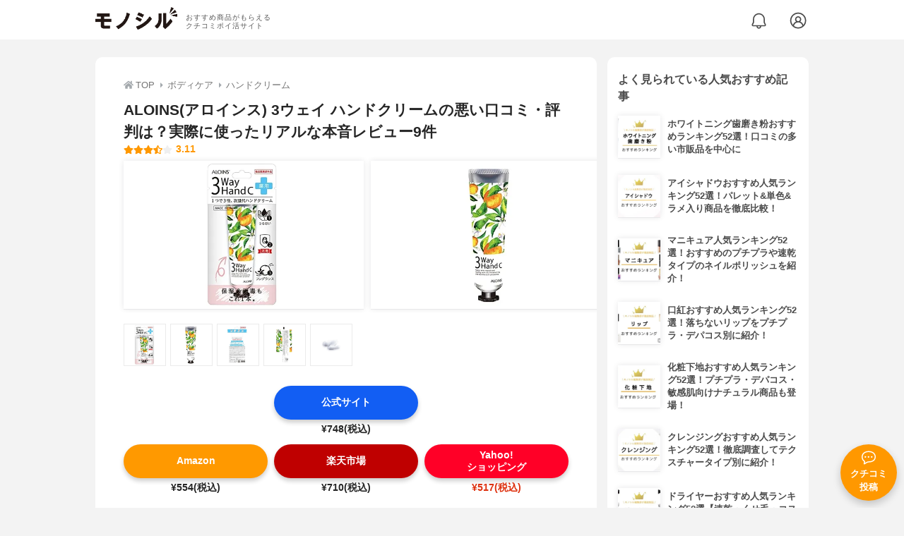

--- FILE ---
content_type: text/html; charset=utf-8
request_url: https://monocil.jp/items/120738/
body_size: 18302
content:
<!DOCTYPE html><html class="no-js" lang="ja"><head><meta charset="utf-8"/><meta content="width=device-width, initial-scale=1, viewport-fit=cover" name="viewport"/><meta content="on" http-equiv="x-dns-prefetch-control"/><title>ALOINS(アロインス) 3ウェイ ハンドクリームの悪い口コミ・評判は？実際に使ったリアルな本音レビュー9件 | モノシル</title><script async="">document.documentElement.classList.remove("no-js")</script><link crossorigin="" href="//storage.monocil.jp" rel="preconnect dns-prefetch"/><link href="//www.googletagmanager.com" rel="preconnect dns-prefetch"/><link href="//www.google-analytics.com" rel="dns-prefetch"/><link href="//www.googleadservices.com" rel="dns-prefetch"/><link href="//googleads.g.doubleclick.net" rel="dns-prefetch"/><meta content="index,follow" name="robots"/><meta content="ALOINS(アロインス) 3ウェイ ハンドクリームの良い点・悪い点がわかるリアルな口コミ9件と、「モノシル」が検証・本音レビューしたデータから、自分に合ったおすすめ商品を比較表で探せます。価格・料金やコスパのよさだけでなく、、使い方のコツも簡単にチェック。" name="description"/><meta content="口コミ,クチコミ,評価,評判,おすすめ,オススメ,ハンドクリーム,価格,値段,料金,コスパ,使用感,検証,レビュー,最安値,3ウェイ ハンドクリーム" name="keywords"/><meta content="モノシル" name="author"/><meta content="summary_large_image" name="twitter:card"/><meta content="@monocil_jp" name="twitter:site"/><meta content="https://storage.monocil.jp/item_images/6da410a3-90c3-46cc-8bb6-d5850fd51075.jpg" name="thumbnail"/><meta content="https://storage.monocil.jp/item_images/6da410a3-90c3-46cc-8bb6-d5850fd51075.jpg" property="og:image"/><meta content="https://monocil.jp/items/120738/" property="og:url"/><meta content="ALOINS(アロインス) 3ウェイ ハンドクリームの悪い口コミ・評判は？実際に使ったリアルな本音レビュー9件" property="og:title"/><meta content="website" property="og:type"/><meta content="ALOINS(アロインス) 3ウェイ ハンドクリームの良い点・悪い点がわかるリアルな口コミ9件と、「モノシル」が検証・本音レビューしたデータから、自分に合ったおすすめ商品を比較表で探せます。価格・料金やコスパのよさだけでなく、、使い方のコツも簡単にチェック。" property="og:description"/><meta content="モノシル" property="og:site_name"/><meta content="ja_JP" property="og:locale"/><meta content="101949925008231" property="fb:admins"/><meta content="acf446edea54c81db5ba3ddece72d2c0" name="p:domain_verify"/><link href="https://storage.monocil.jp/static/common/favicon/favicon.ico" rel="icon" type="image/x-icon"/><link href="https://storage.monocil.jp/static/common/favicon/favicon.ico" rel="shortcut icon" type="image/x-icon"/><link href="https://storage.monocil.jp/static/common/favicon/apple-touch-icon.png" rel="apple-touch-icon" sizes="180x180"/><meta content="モノシル" name="apple-mobile-web-app-title"/><meta content="モノシル" name="application-name"/><meta content="#f3f3f3" name="msapplication-TileColor"/><meta content="#f3f3f3" name="theme-color"/><link href="https://monocil.jp/items/120738/" rel="canonical"/><link href="https://monocil.jp/feed/category-rankings/" rel="alternate" title="モノシル » ランキングフィード" type="application/rss+xml"/><link as="style" href="https://storage.monocil.jp/static/common/scss/main.css" rel="stylesheet preload" type="text/css"/><script defer="">const likeApiUrl='https://monocil.jp/reviews/like/';const likeImgUrl='https://storage.monocil.jp/static/common/svg/heart_outline.svg';const likedImgUrl='https://storage.monocil.jp/static/common/svg/heart.svg';const registerUrl='https://monocil.jp/users/me/login/';</script><link as="script" href="https://storage.monocil.jp/static/common/js/main.min.js" rel="preload"/><script defer="" src="https://storage.monocil.jp/static/common/js/main.min.js" type="text/javascript"></script><script>(function(w,d,s,l,i){w[l]=w[l]||[];w[l].push({'gtm.start':
      new Date().getTime(),event:'gtm.js'});var f=d.getElementsByTagName(s)[0],
      j=d.createElement(s),dl=l!='dataLayer'?'&l='+l:'';j.async=true;j.src=
      'https://www.googletagmanager.com/gtm.js?id='+i+dl;f.parentNode.insertBefore(j,f);
      })(window,document,'script','dataLayer','GTM-P59CKPP');</script><script type="application/ld+json">{"@context": "http://schema.org/", "@type": "Product", "aggregateRating": {"@type": "AggregateRating", "ratingCount": "9", "ratingValue": "3.11"}, "author": {"@type": "Person", "image": "https://storage.monocil.jp/static/common/img/default_ogp.png", "name": "モノシル", "sameAs": ["https://monocil.jp/", "https://twitter.com/monocil_jp", "https://www.instagram.com/monocil_jp/", "https://www.pinterest.jp/monocil_jp/"]}, "brand": {"@type": "Brand", "name": "ALOINS(アロインス)"}, "dateModified": "2023-12-09 00:52:50.050293+00:00", "datePublished": "2023-06-28 01:12:29.603872+00:00", "description": "ALOINS(アロインス) 3ウェイ ハンドクリームの良い点・悪い点がわかるリアルな口コミ9件と、「モノシル」が検証・本音レビューしたデータから、自分に合ったおすすめ商品を比較表で探せます。価格・料金やコスパのよさだけでなく、、使い方のコツも簡単にチェック。", "image": "https://storage.monocil.jp/item_images/6da410a3-90c3-46cc-8bb6-d5850fd51075.jpg", "mainEntityOfPage": {"@id": "https://monocil.jp/items/120738/", "@type": "WebPage"}, "name": "ALOINS(アロインス) 3ウェイ ハンドクリーム", "offers": {"@type": "AggregateOffer", "lowPrice": "517", "priceCurrency": "JPY"}, "publisher": {"@id": "https://dot-a.co.jp/", "@type": "Organization", "name": "株式会社ドットエー"}, "review": {"@type": "Review", "author": {"@type": "Person", "image": "https://storage.monocil.jp/static/common/img/default_ogp.png", "name": "モノシル", "sameAs": ["https://monocil.jp/", "https://twitter.com/monocil_jp", "https://www.instagram.com/monocil_jp/", "https://www.pinterest.jp/monocil_jp/"]}, "reviewRating": {"@type": "Rating", "ratingValue": "3.11"}}}</script></head><body><noscript><iframe height="0" src="https://www.googletagmanager.com/ns.html?id=GTM-P59CKPP" style="display:none;visibility:hidden" width="0"></iframe></noscript><header class="header"><div class="header__wrapper"><div class="header-logo"><a class="header-logo__link" href="https://monocil.jp/"><img alt="モノシル | おすすめ商品がもらえるクチコミポイ活サイト" class="header-logo__img" height="103" loading="eager" src="https://storage.monocil.jp/static/common/img/logo.png" width="372"/></a><p class="header-logo__subtitle">おすすめ商品がもらえる<br/>クチコミポイ活サイト</p></div><div class="header-link"><a class="header-link__notification" href="https://monocil.jp/notifications/list/" id="notification"><img alt="通知ページ" class="" height="27" loading="eager" src="https://storage.monocil.jp/static/common/svg/bell.svg" width="27"/></a> <a class="header-link__user" href="/users/me/login/"><img alt="ユーザーログイン・新規登録ページ" class="" height="28" loading="eager" src="https://storage.monocil.jp/static/common/svg/user.svg" width="28"/></a></div></div></header><a class="btn-review-post" href="https://monocil.jp/reviews/new/"><div class="btn-review-post__wrapper"><img alt="口コミ・評判投稿" class="btn-review-post__img lazy" data-src="https://storage.monocil.jp/static/common/svg/comment.svg" height="20" loading="lazy" src="[data-uri]" width="20"/><noscript><img alt="口コミ・評判投稿" class="btn-review-post__img lazy" height="20" loading="lazy" src="https://storage.monocil.jp/static/common/svg/comment.svg" width="20"/></noscript><p class="btn-review-post__txt">クチコミ<br/>投稿</p></div></a><div class="wrap"><main class="main"><header class="page-header page-header--conn-article"><nav class="breadcrumb"><ol class="breadcrumb__list" itemscope="" itemtype="http://schema.org/BreadcrumbList"><li class="breadcrumb__li" itemprop="itemListElement" itemscope="" itemtype="http://schema.org/ListItem"><a class="breadcrumb__link" href="https://monocil.jp/" itemprop="item"><div class="breadcrumb__icon-wrapper--home"><img alt="HOME" class="breadcrumb__icon--home" height="14" loading="eager" src="https://storage.monocil.jp/static/common/svg/home.svg" width="14"/></div><span itemprop="name">TOP</span></a><meta content="1" itemprop="position"/></li><li class="breadcrumb__li" itemprop="itemListElement" itemscope="" itemtype="http://schema.org/ListItem"><div class="breadcrumb__icon-wrapper"><img alt="ボディケア" class="breadcrumb__icon" height="13" loading="eager" src="https://storage.monocil.jp/static/common/svg/caret_right.svg" width="5"/></div><a class="breadcrumb__link" href="https://monocil.jp/categories/rankings/8/" itemprop="item"><span itemprop="name">ボディケア</span></a><meta content="2" itemprop="position"/></li><li class="breadcrumb__li" itemprop="itemListElement" itemscope="" itemtype="http://schema.org/ListItem"><div class="breadcrumb__icon-wrapper"><img alt="ハンドクリーム" class="breadcrumb__icon lazy" data-src="https://storage.monocil.jp/static/common/svg/caret_right.svg" height="13" loading="lazy" src="[data-uri]" width="5"/><noscript><img alt="ハンドクリーム" class="breadcrumb__icon lazy" height="13" loading="lazy" src="https://storage.monocil.jp/static/common/svg/caret_right.svg" width="5"/></noscript></div><a class="breadcrumb__link" href="https://monocil.jp/articles/71830/" itemprop="item"><span itemprop="name">ハンドクリーム</span></a><meta content="3" itemprop="position"/></li></ol></nav><div class="product-detail-header"><div class="product-detail-header__wrapper"><h1 class="product-detail-header__title">ALOINS(アロインス) 3ウェイ ハンドクリームの悪い口コミ・評判は？実際に使ったリアルな本音レビュー9件</h1><div class="rate-star"><span class="rate-star__star"><img alt="★" data-src="https://storage.monocil.jp/static/common/svg/star.svg" height="14" loading="lazy" src="https://storage.monocil.jp/static/common/svg/star.svg" width="14"/><img alt="★" data-src="https://storage.monocil.jp/static/common/svg/star.svg" height="14" loading="lazy" src="https://storage.monocil.jp/static/common/svg/star.svg" width="14"/><img alt="★" data-src="https://storage.monocil.jp/static/common/svg/star.svg" height="14" loading="lazy" src="https://storage.monocil.jp/static/common/svg/star.svg" width="14"/><img alt="★" data-src="https://storage.monocil.jp/static/common/svg/star_half.svg" height="13" loading="lazy" src="https://storage.monocil.jp/static/common/svg/star_half.svg" width="13"/><img alt="☆" data-src="https://storage.monocil.jp/static/common/svg/star_empty.svg" height="14" loading="lazy" src="https://storage.monocil.jp/static/common/svg/star_empty.svg" width="14"/></span><span class="rate-star__rate">3.11</span></div></div><ul class="product-img-list"><li class="product-img-list__li"><a aria-label="ALOINS(アロインス) 3ウェイ ハンドクリームの商品画像1 " class="product-img-list__img-wrapper" data-caption="ALOINS(アロインス) 3ウェイ ハンドクリームの商品画像1 " data-fancybox="product-120738__imglist" href="
https://storage.monocil.jp/shrink-image/item_images/6da410a3-90c3-46cc-8bb6-d5850fd51075.jpg.webp?width=750&amp;height=750"><picture><source srcset="https://storage.monocil.jp/shrink-image/item_images/6da410a3-90c3-46cc-8bb6-d5850fd51075.jpg.webp?width=375&amp;height=375" type="image/webp"/><img alt="ALOINS(アロインス) 3ウェイ ハンドクリームの商品画像1 " class="product-img-list__img" height="375" loading="eager" src="https://storage.monocil.jp/item_images/6da410a3-90c3-46cc-8bb6-d5850fd51075.jpg" width="375"/></picture></a></li><li class="product-img-list__li"><a aria-label="ALOINS(アロインス) 3ウェイ ハンドクリームの商品画像2 " class="product-img-list__img-wrapper" data-caption="ALOINS(アロインス) 3ウェイ ハンドクリームの商品画像2 " data-fancybox="product-120738__imglist" href="
https://storage.monocil.jp/shrink-image/item_images/8efda173-f205-4bcb-b722-ee799f6709d1.jpg.webp?width=750&amp;height=750"><picture><source srcset="https://storage.monocil.jp/shrink-image/item_images/8efda173-f205-4bcb-b722-ee799f6709d1.jpg.webp?width=375&amp;height=375" type="image/webp"/><img alt="ALOINS(アロインス) 3ウェイ ハンドクリームの商品画像2 " class="product-img-list__img" height="375" loading="eager" src="https://storage.monocil.jp/item_images/8efda173-f205-4bcb-b722-ee799f6709d1.jpg" width="375"/></picture></a></li><li class="product-img-list__li"><a aria-label="ALOINS(アロインス) 3ウェイ ハンドクリームの商品画像3 " class="product-img-list__img-wrapper" data-caption="ALOINS(アロインス) 3ウェイ ハンドクリームの商品画像3 " data-fancybox="product-120738__imglist" href="
https://storage.monocil.jp/shrink-image/item_images/1d3fc29f-ee42-4130-8630-ea62b70ba4f2.jpg.webp?width=750&amp;height=750"><picture><source srcset="https://storage.monocil.jp/shrink-image/item_images/1d3fc29f-ee42-4130-8630-ea62b70ba4f2.jpg.webp?width=375&amp;height=375" type="image/webp"/><img alt="ALOINS(アロインス) 3ウェイ ハンドクリームの商品画像3 " class="product-img-list__img" height="375" loading="eager" src="https://storage.monocil.jp/item_images/1d3fc29f-ee42-4130-8630-ea62b70ba4f2.jpg" width="375"/></picture></a></li><li class="product-img-list__li"><a aria-label="ALOINS(アロインス) 3ウェイ ハンドクリームの商品画像4 " class="product-img-list__img-wrapper" data-caption="ALOINS(アロインス) 3ウェイ ハンドクリームの商品画像4 " data-fancybox="product-120738__imglist" href="
https://storage.monocil.jp/shrink-image/item_images/fc0ef18b-af8e-4266-b654-6247e18ef534.jpg.webp?width=750&amp;height=750"><picture><source data-srcset="https://storage.monocil.jp/shrink-image/item_images/fc0ef18b-af8e-4266-b654-6247e18ef534.jpg.webp?width=375&amp;height=375" type="image/webp"/><img alt="ALOINS(アロインス) 3ウェイ ハンドクリームの商品画像4 " class="product-img-list__img lazy" data-src="https://storage.monocil.jp/item_images/fc0ef18b-af8e-4266-b654-6247e18ef534.jpg" height="375" loading="lazy" src="[data-uri]" width="375"/></picture><noscript><picture><source srcset="https://storage.monocil.jp/shrink-image/item_images/fc0ef18b-af8e-4266-b654-6247e18ef534.jpg.webp?width=375&amp;height=375" type="image/webp"/><img alt="ALOINS(アロインス) 3ウェイ ハンドクリームの商品画像4 " class="product-img-list__img lazy" height="375" loading="lazy" src="https://storage.monocil.jp/item_images/fc0ef18b-af8e-4266-b654-6247e18ef534.jpg" width="375"/></picture></noscript></a></li><li class="product-img-list__li"><a aria-label="ALOINS(アロインス) 3ウェイ ハンドクリームの商品画像5 " class="product-img-list__img-wrapper" data-caption="ALOINS(アロインス) 3ウェイ ハンドクリームの商品画像5 " data-fancybox="product-120738__imglist" href="
https://storage.monocil.jp/shrink-image/item_images/dd0b5a26-6483-4bca-8790-b9f5402c7cac.jpg.webp?width=750&amp;height=750"><picture><source data-srcset="https://storage.monocil.jp/shrink-image/item_images/dd0b5a26-6483-4bca-8790-b9f5402c7cac.jpg.webp?width=375&amp;height=375" type="image/webp"/><img alt="ALOINS(アロインス) 3ウェイ ハンドクリームの商品画像5 " class="product-img-list__img lazy" data-src="https://storage.monocil.jp/item_images/dd0b5a26-6483-4bca-8790-b9f5402c7cac.jpg" height="375" loading="lazy" src="[data-uri]" width="375"/></picture><noscript><picture><source srcset="https://storage.monocil.jp/shrink-image/item_images/dd0b5a26-6483-4bca-8790-b9f5402c7cac.jpg.webp?width=375&amp;height=375" type="image/webp"/><img alt="ALOINS(アロインス) 3ウェイ ハンドクリームの商品画像5 " class="product-img-list__img lazy" height="375" loading="lazy" src="https://storage.monocil.jp/item_images/dd0b5a26-6483-4bca-8790-b9f5402c7cac.jpg" width="375"/></picture></noscript></a></li></ul><ul class="product-thumb-list"><li class="product-thumb-list__li"><a aria-label="ALOINS(アロインス) 3ウェイ ハンドクリームの商品画像サムネ1 " class="product-thumb-list__img-wrapper" data-caption="ALOINS(アロインス) 3ウェイ ハンドクリームの商品画像サムネ1 " data-fancybox="product-120738__thumblist" href="
https://storage.monocil.jp/shrink-image/item_images/6da410a3-90c3-46cc-8bb6-d5850fd51075.jpg.webp?width=750&amp;height=750"><picture><source data-srcset="https://storage.monocil.jp/shrink-image/item_images/6da410a3-90c3-46cc-8bb6-d5850fd51075.jpg.webp?width=375&amp;height=375" type="image/webp"/><img alt="ALOINS(アロインス) 3ウェイ ハンドクリームの商品画像サムネ1 " class="product-thumb-list__img lazy" data-src="https://storage.monocil.jp/item_images/6da410a3-90c3-46cc-8bb6-d5850fd51075.jpg" height="375" loading="lazy" src="[data-uri]" width="375"/></picture><noscript><picture><source srcset="https://storage.monocil.jp/shrink-image/item_images/6da410a3-90c3-46cc-8bb6-d5850fd51075.jpg.webp?width=375&amp;height=375" type="image/webp"/><img alt="ALOINS(アロインス) 3ウェイ ハンドクリームの商品画像サムネ1 " class="product-thumb-list__img lazy" height="375" loading="lazy" src="https://storage.monocil.jp/item_images/6da410a3-90c3-46cc-8bb6-d5850fd51075.jpg" width="375"/></picture></noscript></a></li><li class="product-thumb-list__li"><a aria-label="ALOINS(アロインス) 3ウェイ ハンドクリームの商品画像サムネ2 " class="product-thumb-list__img-wrapper" data-caption="ALOINS(アロインス) 3ウェイ ハンドクリームの商品画像サムネ2 " data-fancybox="product-120738__thumblist" href="
https://storage.monocil.jp/shrink-image/item_images/8efda173-f205-4bcb-b722-ee799f6709d1.jpg.webp?width=750&amp;height=750"><picture><source data-srcset="https://storage.monocil.jp/shrink-image/item_images/8efda173-f205-4bcb-b722-ee799f6709d1.jpg.webp?width=375&amp;height=375" type="image/webp"/><img alt="ALOINS(アロインス) 3ウェイ ハンドクリームの商品画像サムネ2 " class="product-thumb-list__img lazy" data-src="https://storage.monocil.jp/item_images/8efda173-f205-4bcb-b722-ee799f6709d1.jpg" height="375" loading="lazy" src="[data-uri]" width="375"/></picture><noscript><picture><source srcset="https://storage.monocil.jp/shrink-image/item_images/8efda173-f205-4bcb-b722-ee799f6709d1.jpg.webp?width=375&amp;height=375" type="image/webp"/><img alt="ALOINS(アロインス) 3ウェイ ハンドクリームの商品画像サムネ2 " class="product-thumb-list__img lazy" height="375" loading="lazy" src="https://storage.monocil.jp/item_images/8efda173-f205-4bcb-b722-ee799f6709d1.jpg" width="375"/></picture></noscript></a></li><li class="product-thumb-list__li"><a aria-label="ALOINS(アロインス) 3ウェイ ハンドクリームの商品画像サムネ3 " class="product-thumb-list__img-wrapper" data-caption="ALOINS(アロインス) 3ウェイ ハンドクリームの商品画像サムネ3 " data-fancybox="product-120738__thumblist" href="
https://storage.monocil.jp/shrink-image/item_images/1d3fc29f-ee42-4130-8630-ea62b70ba4f2.jpg.webp?width=750&amp;height=750"><picture><source data-srcset="https://storage.monocil.jp/shrink-image/item_images/1d3fc29f-ee42-4130-8630-ea62b70ba4f2.jpg.webp?width=375&amp;height=375" type="image/webp"/><img alt="ALOINS(アロインス) 3ウェイ ハンドクリームの商品画像サムネ3 " class="product-thumb-list__img lazy" data-src="https://storage.monocil.jp/item_images/1d3fc29f-ee42-4130-8630-ea62b70ba4f2.jpg" height="375" loading="lazy" src="[data-uri]" width="375"/></picture><noscript><picture><source srcset="https://storage.monocil.jp/shrink-image/item_images/1d3fc29f-ee42-4130-8630-ea62b70ba4f2.jpg.webp?width=375&amp;height=375" type="image/webp"/><img alt="ALOINS(アロインス) 3ウェイ ハンドクリームの商品画像サムネ3 " class="product-thumb-list__img lazy" height="375" loading="lazy" src="https://storage.monocil.jp/item_images/1d3fc29f-ee42-4130-8630-ea62b70ba4f2.jpg" width="375"/></picture></noscript></a></li><li class="product-thumb-list__li"><a aria-label="ALOINS(アロインス) 3ウェイ ハンドクリームの商品画像サムネ4 " class="product-thumb-list__img-wrapper" data-caption="ALOINS(アロインス) 3ウェイ ハンドクリームの商品画像サムネ4 " data-fancybox="product-120738__thumblist" href="
https://storage.monocil.jp/shrink-image/item_images/fc0ef18b-af8e-4266-b654-6247e18ef534.jpg.webp?width=750&amp;height=750"><picture><source data-srcset="https://storage.monocil.jp/shrink-image/item_images/fc0ef18b-af8e-4266-b654-6247e18ef534.jpg.webp?width=375&amp;height=375" type="image/webp"/><img alt="ALOINS(アロインス) 3ウェイ ハンドクリームの商品画像サムネ4 " class="product-thumb-list__img lazy" data-src="https://storage.monocil.jp/item_images/fc0ef18b-af8e-4266-b654-6247e18ef534.jpg" height="375" loading="lazy" src="[data-uri]" width="375"/></picture><noscript><picture><source srcset="https://storage.monocil.jp/shrink-image/item_images/fc0ef18b-af8e-4266-b654-6247e18ef534.jpg.webp?width=375&amp;height=375" type="image/webp"/><img alt="ALOINS(アロインス) 3ウェイ ハンドクリームの商品画像サムネ4 " class="product-thumb-list__img lazy" height="375" loading="lazy" src="https://storage.monocil.jp/item_images/fc0ef18b-af8e-4266-b654-6247e18ef534.jpg" width="375"/></picture></noscript></a></li><li class="product-thumb-list__li"><a aria-label="ALOINS(アロインス) 3ウェイ ハンドクリームの商品画像サムネ5 " class="product-thumb-list__img-wrapper" data-caption="ALOINS(アロインス) 3ウェイ ハンドクリームの商品画像サムネ5 " data-fancybox="product-120738__thumblist" href="
https://storage.monocil.jp/shrink-image/item_images/dd0b5a26-6483-4bca-8790-b9f5402c7cac.jpg.webp?width=750&amp;height=750"><picture><source data-srcset="https://storage.monocil.jp/shrink-image/item_images/dd0b5a26-6483-4bca-8790-b9f5402c7cac.jpg.webp?width=375&amp;height=375" type="image/webp"/><img alt="ALOINS(アロインス) 3ウェイ ハンドクリームの商品画像サムネ5 " class="product-thumb-list__img lazy" data-src="https://storage.monocil.jp/item_images/dd0b5a26-6483-4bca-8790-b9f5402c7cac.jpg" height="375" loading="lazy" src="[data-uri]" width="375"/></picture><noscript><picture><source srcset="https://storage.monocil.jp/shrink-image/item_images/dd0b5a26-6483-4bca-8790-b9f5402c7cac.jpg.webp?width=375&amp;height=375" type="image/webp"/><img alt="ALOINS(アロインス) 3ウェイ ハンドクリームの商品画像サムネ5 " class="product-thumb-list__img lazy" height="375" loading="lazy" src="https://storage.monocil.jp/item_images/dd0b5a26-6483-4bca-8790-b9f5402c7cac.jpg" width="375"/></picture></noscript></a></li></ul></div></header><article><div class="product-details"><div class="product-ec-links"><div class="product-ec-links__btn-link-wrapper"><a class="product-ec-links__btn-link--official" href="https://monocil.jp/elinks/?pid=120738&amp;ltype=official" rel="nofollow noopener noreferrer" target="_blank">公式サイト</a><p class="product-ec-links__price">¥748(税込)<br/> <span class="product-ec-links__price-annotation"></span></p></div></div><div class="product-ec-links"><div class="product-ec-links__btn-link-wrapper"><a class="product-ec-links__btn-link--amazon" href="https://monocil.jp/elinks/?pid=120738&amp;ltype=amazon" rel="nofollow noopener noreferrer" target="_blank">Amazon</a><p class="product-ec-links__price">¥554(税込)</p></div><div class="product-ec-links__btn-link-wrapper"><a class="product-ec-links__btn-link--rakuten" href="https://monocil.jp/elinks/?pid=120738&amp;ltype=rakuten" rel="nofollow noopener noreferrer" target="_blank">楽天市場</a><p class="product-ec-links__price">¥710(税込)</p></div><div class="product-ec-links__btn-link-wrapper"><a class="product-ec-links__btn-link--yahoo" href="https://monocil.jp/elinks/?pid=120738&amp;ltype=yahoo" rel="nofollow noopener noreferrer" target="_blank">Yahoo!<br/>ショッピング</a><p class="product-ec-links__price--cheapest">¥517(税込)</p></div></div><div class="product-feature-monocil-eval"><table class="product-feature-monocil-eval__table"><colgroup><col style="width: 36%;"/><col style="width: 14%;"/><col style="width: 36%;"/><col style="width: 14%;"/></colgroup><tbody></tbody></table></div><div class="product-badge"><ul class="product-badge__list"></ul></div><div class="product-feature-others"><table class="product-feature-others__table"><tbody class="product-feature-others__tbody product-feature-others__tbody--grad-mask" id="productFeatureTableBody"><tr class="product-feature-others__tr"><th class="product-feature-others__th">メーカー会社名</th><td class="product-feature-others__td">株式会社アロインス化粧品</td></tr></tbody></table><button class="product-feature-others__see-more-btn" id="seeMoreTableBodyBtn">もっと見る</button></div><div class="product-details__links"><div class="product-details__link-wrapper"><a class="product-details__link--bug-report" href="https://docs.google.com/forms/d/e/1FAIpQLSePhjLJg-ZW0PdaoogcO2_KuhTffEPbOgdq9UGJg97w-a0GeQ/viewform?entry.1533327067=/items/120738/
&amp;entry.1279297879=-
&amp;entry.857740421=Mozilla/5.0 (Macintosh; Intel Mac OS X 10_15_7) AppleWebKit/537.36 (KHTML, like Gecko) Chrome/131.0.0.0 Safari/537.36; ClaudeBot/1.0; +claudebot@anthropic.com)"><img alt="?" class="product-details__icon--bug-report lazy" data-src="https://storage.monocil.jp/static/common/svg/question.svg" height="11" loading="lazy" src="[data-uri]" width="11"/><noscript><img alt="?" class="product-details__icon--bug-report lazy" height="11" loading="lazy" src="https://storage.monocil.jp/static/common/svg/question.svg" width="11"/></noscript>記載情報ミス報告</a></div></div></div><div class="divider"></div><section class="list-container--reviews"><div class="list-tab"><div class="list-tab__tabs--reviews"><div class="list-tab__tab-item"><h2 class="list-tab__tab-item-title">クチコミ・評判(9)</h2></div></div></div><div class="divider"></div><ul class="review-list"><li class="review-list__li"><div class="review-container"><div class="review-container__header"><div class="review-container__prof"><a class="review-container__prof-link" href="https://monocil.jp/users/mii/"><div class="review-container__prof-img-wrapper"><picture><source data-srcset="https://storage.monocil.jp/shrink-image/user_icons/0bbc2a6d-ce88-4d56-b164-addd8c8389ae.png.webp?width=88&amp;height=88" type="image/webp"/><img alt="muu❤︎ / 30代後半 / 女性のプロフィール画像" class="review-container__prof-img lazy" data-src="https://storage.monocil.jp/user_icons/0bbc2a6d-ce88-4d56-b164-addd8c8389ae.png" height="88" loading="lazy" src="[data-uri]" width="88"/></picture><noscript><picture><source srcset="https://storage.monocil.jp/shrink-image/user_icons/0bbc2a6d-ce88-4d56-b164-addd8c8389ae.png.webp?width=88&amp;height=88" type="image/webp"/><img alt="muu❤︎ / 30代後半 / 女性のプロフィール画像" class="review-container__prof-img lazy" height="88" loading="lazy" src="https://storage.monocil.jp/user_icons/0bbc2a6d-ce88-4d56-b164-addd8c8389ae.png" width="88"/></picture></noscript></div><div class="review-container__prof-txt-wrapper"><p class="review-container__prof-txt">販売員/プチプラ/ドラコス/化粧品検定2…</p><p class="review-container__prof-txt"><span class="bold">muu❤︎</span></p></div></a></div></div><div class="review-container__main"><a class="review-container__link" href="https://monocil.jp/reviews/98068/"><ul class="review-container__img-list"><li class="review-container__img-li"><picture><source data-srcset="https://storage.monocil.jp/shrink-image/review_images/0d3653c6-cf7d-4a29-8309-5d72edf2ae5d.jpeg.webp?width=300&amp;height=300" type="image/webp"/><img alt="ALOINS(アロインス) 3ウェイ ハンドクリームの良い点・メリットに関するmuu❤︎さんの口コミ画像1" class="review-container__img lazy" data-src="https://storage.monocil.jp/review_images/0d3653c6-cf7d-4a29-8309-5d72edf2ae5d.jpeg" height="300" loading="lazy" src="[data-uri]" width="300"/></picture><noscript><picture><source srcset="https://storage.monocil.jp/shrink-image/review_images/0d3653c6-cf7d-4a29-8309-5d72edf2ae5d.jpeg.webp?width=300&amp;height=300" type="image/webp"/><img alt="ALOINS(アロインス) 3ウェイ ハンドクリームの良い点・メリットに関するmuu❤︎さんの口コミ画像1" class="review-container__img lazy" height="300" loading="lazy" src="https://storage.monocil.jp/review_images/0d3653c6-cf7d-4a29-8309-5d72edf2ae5d.jpeg" width="300"/></picture></noscript></li><li class="review-container__img-li"><picture><source data-srcset="https://storage.monocil.jp/shrink-image/review_images/cfda5e1c-8e5a-4f37-9128-3addf367db4f.jpeg.webp?width=300&amp;height=300" type="image/webp"/><img alt="ALOINS(アロインス) 3ウェイ ハンドクリームの良い点・メリットに関するmuu❤︎さんの口コミ画像2" class="review-container__img lazy" data-src="https://storage.monocil.jp/review_images/cfda5e1c-8e5a-4f37-9128-3addf367db4f.jpeg" height="300" loading="lazy" src="[data-uri]" width="300"/></picture><noscript><picture><source srcset="https://storage.monocil.jp/shrink-image/review_images/cfda5e1c-8e5a-4f37-9128-3addf367db4f.jpeg.webp?width=300&amp;height=300" type="image/webp"/><img alt="ALOINS(アロインス) 3ウェイ ハンドクリームの良い点・メリットに関するmuu❤︎さんの口コミ画像2" class="review-container__img lazy" height="300" loading="lazy" src="https://storage.monocil.jp/review_images/cfda5e1c-8e5a-4f37-9128-3addf367db4f.jpeg" width="300"/></picture></noscript></li><li class="review-container__img-li"><picture><source data-srcset="https://storage.monocil.jp/shrink-image/review_images/8ab0c274-ddbb-40ce-be64-89de10aff4b1.jpeg.webp?width=300&amp;height=300" type="image/webp"/><img alt="ALOINS(アロインス) 3ウェイ ハンドクリームの良い点・メリットに関するmuu❤︎さんの口コミ画像3" class="review-container__img lazy" data-src="https://storage.monocil.jp/review_images/8ab0c274-ddbb-40ce-be64-89de10aff4b1.jpeg" height="300" loading="lazy" src="[data-uri]" width="300"/></picture><noscript><picture><source srcset="https://storage.monocil.jp/shrink-image/review_images/8ab0c274-ddbb-40ce-be64-89de10aff4b1.jpeg.webp?width=300&amp;height=300" type="image/webp"/><img alt="ALOINS(アロインス) 3ウェイ ハンドクリームの良い点・メリットに関するmuu❤︎さんの口コミ画像3" class="review-container__img lazy" height="300" loading="lazy" src="https://storage.monocil.jp/review_images/8ab0c274-ddbb-40ce-be64-89de10aff4b1.jpeg" width="300"/></picture></noscript></li></ul><div class="review-container__detail-wrapper"><div class="rate-star"><span class="rate-star__star"><img alt="★" data-src="https://storage.monocil.jp/static/common/svg/star.svg" height="14" loading="lazy" src="https://storage.monocil.jp/static/common/svg/star.svg" width="14"/><img alt="★" data-src="https://storage.monocil.jp/static/common/svg/star.svg" height="14" loading="lazy" src="https://storage.monocil.jp/static/common/svg/star.svg" width="14"/><img alt="★" data-src="https://storage.monocil.jp/static/common/svg/star.svg" height="14" loading="lazy" src="https://storage.monocil.jp/static/common/svg/star.svg" width="14"/><img alt="★" data-src="https://storage.monocil.jp/static/common/svg/star.svg" height="14" loading="lazy" src="https://storage.monocil.jp/static/common/svg/star.svg" width="14"/><img alt="☆" data-src="https://storage.monocil.jp/static/common/svg/star_empty.svg" height="14" loading="lazy" src="https://storage.monocil.jp/static/common/svg/star_empty.svg" width="14"/></span><span class="rate-star__rate">4.00</span></div><h3 class="review-container__title">1つで3役！次世代ハンドクリーム❤️</h3><p class="review-container__desc">1つで3役できちゃう次世代ハンドクリーム❤️保湿も消毒も香りも叶えちゃう3wayタイプ✨消毒もできるハンドクリームって保湿力がなさそうだったり、使用感が苦手だっ…<span class="review-container__desc-see-more">続きを見る</span></p></div></a></div><div class="review-container__footer"><div class="review-container__reaction"><button class="review-container__like-btn" id="likeBtn98068" onclick="like(98068)"><img alt="いいねハート" class="like lazy" data-src="https://storage.monocil.jp/static/common/svg/heart_outline.svg" height="28" loading="lazy" src="[data-uri]" width="28"/><noscript><img alt="いいねハート" class="like lazy" height="28" loading="lazy" src="https://storage.monocil.jp/static/common/svg/heart_outline.svg" width="28"/></noscript></button></div><a href="https://monocil.jp/items/120738/"><div class="review-container__product"><div class="review-container__product-img-wrapper"><picture><source data-srcset="https://storage.monocil.jp/shrink-image/item_images/6da410a3-90c3-46cc-8bb6-d5850fd51075.jpg.webp?width=88&amp;height=88" type="image/webp"/><img alt="ALOINS(アロインス) 3ウェイ ハンドクリーム" class="review-container__product-img lazy" data-src="https://storage.monocil.jp/item_images/6da410a3-90c3-46cc-8bb6-d5850fd51075.jpg" height="88" loading="lazy" src="[data-uri]" width="88"/></picture><noscript><picture><source srcset="https://storage.monocil.jp/shrink-image/item_images/6da410a3-90c3-46cc-8bb6-d5850fd51075.jpg.webp?width=88&amp;height=88" type="image/webp"/><img alt="ALOINS(アロインス) 3ウェイ ハンドクリーム" class="review-container__product-img lazy" height="88" loading="lazy" src="https://storage.monocil.jp/item_images/6da410a3-90c3-46cc-8bb6-d5850fd51075.jpg" width="88"/></picture></noscript></div><div class="review-container__product-name"><p class="review-container__product-txt">ALOINS(アロインス)</p><p class="review-container__product-txt">3ウェイ ハンドクリーム</p></div></div></a></div></div></li><li class="review-list__li"><div class="review-container"><div class="review-container__header"><div class="review-container__prof"><a class="review-container__prof-link" href="https://monocil.jp/users/fukiko/"><div class="review-container__prof-img-wrapper"><picture><source data-srcset="https://storage.monocil.jp/shrink-image/user_icons/7e1229bb-7523-4f0f-a259-ddaf8a6515db.png.webp?width=88&amp;height=88" type="image/webp"/><img alt="ふっきー / 40代前半 / 女性のプロフィール画像" class="review-container__prof-img lazy" data-src="https://storage.monocil.jp/user_icons/7e1229bb-7523-4f0f-a259-ddaf8a6515db.png" height="88" loading="lazy" src="[data-uri]" width="88"/></picture><noscript><picture><source srcset="https://storage.monocil.jp/shrink-image/user_icons/7e1229bb-7523-4f0f-a259-ddaf8a6515db.png.webp?width=88&amp;height=88" type="image/webp"/><img alt="ふっきー / 40代前半 / 女性のプロフィール画像" class="review-container__prof-img lazy" height="88" loading="lazy" src="https://storage.monocil.jp/user_icons/7e1229bb-7523-4f0f-a259-ddaf8a6515db.png" width="88"/></picture></noscript></div><div class="review-container__prof-txt-wrapper"><p class="review-container__prof-txt">美容大好きOL</p><p class="review-container__prof-txt"><span class="bold">ふっきー</span></p></div></a></div></div><div class="review-container__main"><a class="review-container__link" href="https://monocil.jp/reviews/97195/"><ul class="review-container__img-list"><li class="review-container__img-li"><picture><source data-srcset="https://storage.monocil.jp/shrink-image/review_images/f839ebed-2ca6-4a3a-a477-8b80ac12c9ff.jpeg.webp?width=300&amp;height=300" type="image/webp"/><img alt="ALOINS(アロインス) 3ウェイ ハンドクリームの良い点・メリットに関するふっきーさんの口コミ画像1" class="review-container__img lazy" data-src="https://storage.monocil.jp/review_images/f839ebed-2ca6-4a3a-a477-8b80ac12c9ff.jpeg" height="300" loading="lazy" src="[data-uri]" width="300"/></picture><noscript><picture><source srcset="https://storage.monocil.jp/shrink-image/review_images/f839ebed-2ca6-4a3a-a477-8b80ac12c9ff.jpeg.webp?width=300&amp;height=300" type="image/webp"/><img alt="ALOINS(アロインス) 3ウェイ ハンドクリームの良い点・メリットに関するふっきーさんの口コミ画像1" class="review-container__img lazy" height="300" loading="lazy" src="https://storage.monocil.jp/review_images/f839ebed-2ca6-4a3a-a477-8b80ac12c9ff.jpeg" width="300"/></picture></noscript></li><li class="review-container__img-li"><picture><source data-srcset="https://storage.monocil.jp/shrink-image/review_images/485d4127-b2a6-4d6c-abe1-45355a17513c.jpeg.webp?width=300&amp;height=300" type="image/webp"/><img alt="ALOINS(アロインス) 3ウェイ ハンドクリームの良い点・メリットに関するふっきーさんの口コミ画像2" class="review-container__img lazy" data-src="https://storage.monocil.jp/review_images/485d4127-b2a6-4d6c-abe1-45355a17513c.jpeg" height="300" loading="lazy" src="[data-uri]" width="300"/></picture><noscript><picture><source srcset="https://storage.monocil.jp/shrink-image/review_images/485d4127-b2a6-4d6c-abe1-45355a17513c.jpeg.webp?width=300&amp;height=300" type="image/webp"/><img alt="ALOINS(アロインス) 3ウェイ ハンドクリームの良い点・メリットに関するふっきーさんの口コミ画像2" class="review-container__img lazy" height="300" loading="lazy" src="https://storage.monocil.jp/review_images/485d4127-b2a6-4d6c-abe1-45355a17513c.jpeg" width="300"/></picture></noscript></li><li class="review-container__img-li"><picture><source data-srcset="https://storage.monocil.jp/shrink-image/review_images/9ab90748-fbb1-4ede-ae50-90ef0c75ae65.jpeg.webp?width=300&amp;height=300" type="image/webp"/><img alt="ALOINS(アロインス) 3ウェイ ハンドクリームの良い点・メリットに関するふっきーさんの口コミ画像3" class="review-container__img lazy" data-src="https://storage.monocil.jp/review_images/9ab90748-fbb1-4ede-ae50-90ef0c75ae65.jpeg" height="300" loading="lazy" src="[data-uri]" width="300"/></picture><noscript><picture><source srcset="https://storage.monocil.jp/shrink-image/review_images/9ab90748-fbb1-4ede-ae50-90ef0c75ae65.jpeg.webp?width=300&amp;height=300" type="image/webp"/><img alt="ALOINS(アロインス) 3ウェイ ハンドクリームの良い点・メリットに関するふっきーさんの口コミ画像3" class="review-container__img lazy" height="300" loading="lazy" src="https://storage.monocil.jp/review_images/9ab90748-fbb1-4ede-ae50-90ef0c75ae65.jpeg" width="300"/></picture></noscript></li></ul><div class="review-container__detail-wrapper"><div class="rate-star"><span class="rate-star__star"><img alt="★" data-src="https://storage.monocil.jp/static/common/svg/star.svg" height="14" loading="lazy" src="https://storage.monocil.jp/static/common/svg/star.svg" width="14"/><img alt="★" data-src="https://storage.monocil.jp/static/common/svg/star.svg" height="14" loading="lazy" src="https://storage.monocil.jp/static/common/svg/star.svg" width="14"/><img alt="★" data-src="https://storage.monocil.jp/static/common/svg/star.svg" height="14" loading="lazy" src="https://storage.monocil.jp/static/common/svg/star.svg" width="14"/><img alt="★" data-src="https://storage.monocil.jp/static/common/svg/star.svg" height="14" loading="lazy" src="https://storage.monocil.jp/static/common/svg/star.svg" width="14"/><img alt="★" data-src="https://storage.monocil.jp/static/common/svg/star.svg" height="14" loading="lazy" src="https://storage.monocil.jp/static/common/svg/star.svg" width="14"/></span><span class="rate-star__rate">5.00</span></div><h3 class="review-container__title">ハンドクリームなのに、除菌？！</h3><p class="review-container__desc">オーデクリームで有名なALOINS様から素敵なハンドクリームを頂きました♡こちら、ただ潤いを与えてくれるだけではなく昨今誰もが気にしている消毒機能を持ちながら、…<span class="review-container__desc-see-more">続きを見る</span></p></div></a></div><div class="review-container__footer"><div class="review-container__reaction"><button class="review-container__like-btn" id="likeBtn97195" onclick="like(97195)"><img alt="いいねハート" class="like lazy" data-src="https://storage.monocil.jp/static/common/svg/heart_outline.svg" height="28" loading="lazy" src="[data-uri]" width="28"/><noscript><img alt="いいねハート" class="like lazy" height="28" loading="lazy" src="https://storage.monocil.jp/static/common/svg/heart_outline.svg" width="28"/></noscript></button></div><a href="https://monocil.jp/items/120738/"><div class="review-container__product"><div class="review-container__product-img-wrapper"><picture><source data-srcset="https://storage.monocil.jp/shrink-image/item_images/6da410a3-90c3-46cc-8bb6-d5850fd51075.jpg.webp?width=88&amp;height=88" type="image/webp"/><img alt="ALOINS(アロインス) 3ウェイ ハンドクリーム" class="review-container__product-img lazy" data-src="https://storage.monocil.jp/item_images/6da410a3-90c3-46cc-8bb6-d5850fd51075.jpg" height="88" loading="lazy" src="[data-uri]" width="88"/></picture><noscript><picture><source srcset="https://storage.monocil.jp/shrink-image/item_images/6da410a3-90c3-46cc-8bb6-d5850fd51075.jpg.webp?width=88&amp;height=88" type="image/webp"/><img alt="ALOINS(アロインス) 3ウェイ ハンドクリーム" class="review-container__product-img lazy" height="88" loading="lazy" src="https://storage.monocil.jp/item_images/6da410a3-90c3-46cc-8bb6-d5850fd51075.jpg" width="88"/></picture></noscript></div><div class="review-container__product-name"><p class="review-container__product-txt">ALOINS(アロインス)</p><p class="review-container__product-txt">3ウェイ ハンドクリーム</p></div></div></a></div></div></li><li class="review-list__li"><div class="review-container"><div class="review-container__header"><div class="review-container__prof"><a class="review-container__prof-link" href="https://monocil.jp/users/F0PlTo44sXAqmMU/"><div class="review-container__prof-img-wrapper"><picture><source data-srcset="https://storage.monocil.jp/shrink-image/user_icons/e2bdbd78-7516-4963-8a9d-e4eb7ed5077b.jpeg.webp?width=88&amp;height=88" type="image/webp"/><img alt="yk_free12636 / 40代前半のプロフィール画像" class="review-container__prof-img lazy" data-src="https://storage.monocil.jp/user_icons/e2bdbd78-7516-4963-8a9d-e4eb7ed5077b.jpeg" height="88" loading="lazy" src="[data-uri]" width="88"/></picture><noscript><picture><source srcset="https://storage.monocil.jp/shrink-image/user_icons/e2bdbd78-7516-4963-8a9d-e4eb7ed5077b.jpeg.webp?width=88&amp;height=88" type="image/webp"/><img alt="yk_free12636 / 40代前半のプロフィール画像" class="review-container__prof-img lazy" height="88" loading="lazy" src="https://storage.monocil.jp/user_icons/e2bdbd78-7516-4963-8a9d-e4eb7ed5077b.jpeg" width="88"/></picture></noscript></div><div class="review-container__prof-txt-wrapper"><p class="review-container__prof-txt"><span class="bold">yk_free12636</span></p></div></a></div></div><div class="review-container__main"><a class="review-container__link" href="https://monocil.jp/reviews/97183/"><ul class="review-container__img-list"><li class="review-container__img-li"><picture><source data-srcset="https://storage.monocil.jp/shrink-image/review_images/90f34152-f22f-44fb-8e46-854165af1706.jpeg.webp?width=300&amp;height=300" type="image/webp"/><img alt="ALOINS(アロインス) 3ウェイ ハンドクリームの良い点・メリットに関するyk_free12636さんの口コミ画像1" class="review-container__img lazy" data-src="https://storage.monocil.jp/review_images/90f34152-f22f-44fb-8e46-854165af1706.jpeg" height="300" loading="lazy" src="[data-uri]" width="300"/></picture><noscript><picture><source srcset="https://storage.monocil.jp/shrink-image/review_images/90f34152-f22f-44fb-8e46-854165af1706.jpeg.webp?width=300&amp;height=300" type="image/webp"/><img alt="ALOINS(アロインス) 3ウェイ ハンドクリームの良い点・メリットに関するyk_free12636さんの口コミ画像1" class="review-container__img lazy" height="300" loading="lazy" src="https://storage.monocil.jp/review_images/90f34152-f22f-44fb-8e46-854165af1706.jpeg" width="300"/></picture></noscript></li><li class="review-container__img-li"><picture><source data-srcset="https://storage.monocil.jp/shrink-image/review_images/668d2118-ead7-4670-b78c-41fe7ae28571.jpeg.webp?width=300&amp;height=300" type="image/webp"/><img alt="ALOINS(アロインス) 3ウェイ ハンドクリームの良い点・メリットに関するyk_free12636さんの口コミ画像2" class="review-container__img lazy" data-src="https://storage.monocil.jp/review_images/668d2118-ead7-4670-b78c-41fe7ae28571.jpeg" height="300" loading="lazy" src="[data-uri]" width="300"/></picture><noscript><picture><source srcset="https://storage.monocil.jp/shrink-image/review_images/668d2118-ead7-4670-b78c-41fe7ae28571.jpeg.webp?width=300&amp;height=300" type="image/webp"/><img alt="ALOINS(アロインス) 3ウェイ ハンドクリームの良い点・メリットに関するyk_free12636さんの口コミ画像2" class="review-container__img lazy" height="300" loading="lazy" src="https://storage.monocil.jp/review_images/668d2118-ead7-4670-b78c-41fe7ae28571.jpeg" width="300"/></picture></noscript></li><li class="review-container__img-li"><picture><source data-srcset="https://storage.monocil.jp/shrink-image/review_images/cd886aea-77da-41fc-89fa-cad1cf7892f8.jpeg.webp?width=300&amp;height=300" type="image/webp"/><img alt="ALOINS(アロインス) 3ウェイ ハンドクリームの良い点・メリットに関するyk_free12636さんの口コミ画像3" class="review-container__img lazy" data-src="https://storage.monocil.jp/review_images/cd886aea-77da-41fc-89fa-cad1cf7892f8.jpeg" height="300" loading="lazy" src="[data-uri]" width="300"/></picture><noscript><picture><source srcset="https://storage.monocil.jp/shrink-image/review_images/cd886aea-77da-41fc-89fa-cad1cf7892f8.jpeg.webp?width=300&amp;height=300" type="image/webp"/><img alt="ALOINS(アロインス) 3ウェイ ハンドクリームの良い点・メリットに関するyk_free12636さんの口コミ画像3" class="review-container__img lazy" height="300" loading="lazy" src="https://storage.monocil.jp/review_images/cd886aea-77da-41fc-89fa-cad1cf7892f8.jpeg" width="300"/></picture></noscript></li></ul><div class="review-container__detail-wrapper"><div class="rate-star"><span class="rate-star__star"><img alt="★" data-src="https://storage.monocil.jp/static/common/svg/star.svg" height="14" loading="lazy" src="https://storage.monocil.jp/static/common/svg/star.svg" width="14"/><img alt="★" data-src="https://storage.monocil.jp/static/common/svg/star.svg" height="14" loading="lazy" src="https://storage.monocil.jp/static/common/svg/star.svg" width="14"/><img alt="★" data-src="https://storage.monocil.jp/static/common/svg/star.svg" height="14" loading="lazy" src="https://storage.monocil.jp/static/common/svg/star.svg" width="14"/><img alt="★" data-src="https://storage.monocil.jp/static/common/svg/star.svg" height="14" loading="lazy" src="https://storage.monocil.jp/static/common/svg/star.svg" width="14"/><img alt="★" data-src="https://storage.monocil.jp/static/common/svg/star.svg" height="14" loading="lazy" src="https://storage.monocil.jp/static/common/svg/star.svg" width="14"/></span><span class="rate-star__rate">5.00</span></div><h3 class="review-container__title">保湿、消毒、フレグランスの1本3役ハンドクリーム</h3><p class="review-container__desc">❤︎.*⁡3Way ハンドクリームネロリの香り⁡消毒、保湿、フレグランスと1本で3役のハンドクリーム💛⁡滑らかなテクスチャーで肌に馴染ませるとしっとりふっくら肌…<span class="review-container__desc-see-more">続きを見る</span></p></div></a></div><div class="review-container__footer"><div class="review-container__reaction"><button class="review-container__like-btn" id="likeBtn97183" onclick="like(97183)"><img alt="いいねハート" class="like lazy" data-src="https://storage.monocil.jp/static/common/svg/heart_outline.svg" height="28" loading="lazy" src="[data-uri]" width="28"/><noscript><img alt="いいねハート" class="like lazy" height="28" loading="lazy" src="https://storage.monocil.jp/static/common/svg/heart_outline.svg" width="28"/></noscript></button></div><a href="https://monocil.jp/items/120738/"><div class="review-container__product"><div class="review-container__product-img-wrapper"><picture><source data-srcset="https://storage.monocil.jp/shrink-image/item_images/6da410a3-90c3-46cc-8bb6-d5850fd51075.jpg.webp?width=88&amp;height=88" type="image/webp"/><img alt="ALOINS(アロインス) 3ウェイ ハンドクリーム" class="review-container__product-img lazy" data-src="https://storage.monocil.jp/item_images/6da410a3-90c3-46cc-8bb6-d5850fd51075.jpg" height="88" loading="lazy" src="[data-uri]" width="88"/></picture><noscript><picture><source srcset="https://storage.monocil.jp/shrink-image/item_images/6da410a3-90c3-46cc-8bb6-d5850fd51075.jpg.webp?width=88&amp;height=88" type="image/webp"/><img alt="ALOINS(アロインス) 3ウェイ ハンドクリーム" class="review-container__product-img lazy" height="88" loading="lazy" src="https://storage.monocil.jp/item_images/6da410a3-90c3-46cc-8bb6-d5850fd51075.jpg" width="88"/></picture></noscript></div><div class="review-container__product-name"><p class="review-container__product-txt">ALOINS(アロインス)</p><p class="review-container__product-txt">3ウェイ ハンドクリーム</p></div></div></a></div></div></li><li class="review-list__li"><div class="review-container"><div class="review-container__header"><div class="review-container__prof"><a class="review-container__prof-link" href="https://monocil.jp/users/miya0514/"><div class="review-container__prof-img-wrapper"><picture><source data-srcset="https://storage.monocil.jp/shrink-image/user_icons/bd1b6790-a579-4b04-9d6d-816716be43b9.jpeg.webp?width=88&amp;height=88" type="image/webp"/><img alt="まみやこ / 20代後半 / 女性のプロフィール画像" class="review-container__prof-img lazy" data-src="https://storage.monocil.jp/user_icons/bd1b6790-a579-4b04-9d6d-816716be43b9.jpeg" height="88" loading="lazy" src="[data-uri]" width="88"/></picture><noscript><picture><source srcset="https://storage.monocil.jp/shrink-image/user_icons/bd1b6790-a579-4b04-9d6d-816716be43b9.jpeg.webp?width=88&amp;height=88" type="image/webp"/><img alt="まみやこ / 20代後半 / 女性のプロフィール画像" class="review-container__prof-img lazy" height="88" loading="lazy" src="https://storage.monocil.jp/user_icons/bd1b6790-a579-4b04-9d6d-816716be43b9.jpeg" width="88"/></picture></noscript></div><div class="review-container__prof-txt-wrapper"><p class="review-container__prof-txt">美容ブロガー</p><p class="review-container__prof-txt"><span class="bold">まみやこ</span></p></div></a></div></div><div class="review-container__main"><a class="review-container__link" href="https://monocil.jp/reviews/97160/"><ul class="review-container__img-list"><li class="review-container__img-li"><picture><source data-srcset="https://storage.monocil.jp/shrink-image/review_images/69e5da7d-0873-4e5b-9f70-7139bbcd92a9.jpeg.webp?width=300&amp;height=300" type="image/webp"/><img alt="ALOINS(アロインス) 3ウェイ ハンドクリームの良い点・メリットに関するまみやこさんの口コミ画像1" class="review-container__img lazy" data-src="https://storage.monocil.jp/review_images/69e5da7d-0873-4e5b-9f70-7139bbcd92a9.jpeg" height="300" loading="lazy" src="[data-uri]" width="300"/></picture><noscript><picture><source srcset="https://storage.monocil.jp/shrink-image/review_images/69e5da7d-0873-4e5b-9f70-7139bbcd92a9.jpeg.webp?width=300&amp;height=300" type="image/webp"/><img alt="ALOINS(アロインス) 3ウェイ ハンドクリームの良い点・メリットに関するまみやこさんの口コミ画像1" class="review-container__img lazy" height="300" loading="lazy" src="https://storage.monocil.jp/review_images/69e5da7d-0873-4e5b-9f70-7139bbcd92a9.jpeg" width="300"/></picture></noscript></li><li class="review-container__img-li"><picture><source data-srcset="https://storage.monocil.jp/shrink-image/review_images/7d70c448-02c2-4bd4-8855-3a8d3cf99dcf.jpeg.webp?width=300&amp;height=300" type="image/webp"/><img alt="ALOINS(アロインス) 3ウェイ ハンドクリームの良い点・メリットに関するまみやこさんの口コミ画像2" class="review-container__img lazy" data-src="https://storage.monocil.jp/review_images/7d70c448-02c2-4bd4-8855-3a8d3cf99dcf.jpeg" height="300" loading="lazy" src="[data-uri]" width="300"/></picture><noscript><picture><source srcset="https://storage.monocil.jp/shrink-image/review_images/7d70c448-02c2-4bd4-8855-3a8d3cf99dcf.jpeg.webp?width=300&amp;height=300" type="image/webp"/><img alt="ALOINS(アロインス) 3ウェイ ハンドクリームの良い点・メリットに関するまみやこさんの口コミ画像2" class="review-container__img lazy" height="300" loading="lazy" src="https://storage.monocil.jp/review_images/7d70c448-02c2-4bd4-8855-3a8d3cf99dcf.jpeg" width="300"/></picture></noscript></li><li class="review-container__img-li"></li></ul><div class="review-container__detail-wrapper"><div class="rate-star"><span class="rate-star__star"><img alt="★" data-src="https://storage.monocil.jp/static/common/svg/star.svg" height="14" loading="lazy" src="https://storage.monocil.jp/static/common/svg/star.svg" width="14"/><img alt="★" data-src="https://storage.monocil.jp/static/common/svg/star.svg" height="14" loading="lazy" src="https://storage.monocil.jp/static/common/svg/star.svg" width="14"/><img alt="★" data-src="https://storage.monocil.jp/static/common/svg/star.svg" height="14" loading="lazy" src="https://storage.monocil.jp/static/common/svg/star.svg" width="14"/><img alt="★" data-src="https://storage.monocil.jp/static/common/svg/star.svg" height="14" loading="lazy" src="https://storage.monocil.jp/static/common/svg/star.svg" width="14"/><img alt="☆" data-src="https://storage.monocil.jp/static/common/svg/star_empty.svg" height="14" loading="lazy" src="https://storage.monocil.jp/static/common/svg/star_empty.svg" width="14"/></span><span class="rate-star__rate">4.00</span></div><h3 class="review-container__title">消毒できるハンドクリーム</h3><p class="review-container__desc">\ 除菌も保湿もできちゃうハンドクリーム /⁡冬に向かって風邪が流行るから除菌もしっかりしたいけど手が荒れるのは怖いから…⁡どっちもできるものを発見！⁡⁡💐AL…<span class="review-container__desc-see-more">続きを見る</span></p></div></a></div><div class="review-container__footer"><div class="review-container__reaction"><button class="review-container__like-btn" id="likeBtn97160" onclick="like(97160)"><img alt="いいねハート" class="like lazy" data-src="https://storage.monocil.jp/static/common/svg/heart_outline.svg" height="28" loading="lazy" src="[data-uri]" width="28"/><noscript><img alt="いいねハート" class="like lazy" height="28" loading="lazy" src="https://storage.monocil.jp/static/common/svg/heart_outline.svg" width="28"/></noscript></button></div><a href="https://monocil.jp/items/120738/"><div class="review-container__product"><div class="review-container__product-img-wrapper"><picture><source data-srcset="https://storage.monocil.jp/shrink-image/item_images/6da410a3-90c3-46cc-8bb6-d5850fd51075.jpg.webp?width=88&amp;height=88" type="image/webp"/><img alt="ALOINS(アロインス) 3ウェイ ハンドクリーム" class="review-container__product-img lazy" data-src="https://storage.monocil.jp/item_images/6da410a3-90c3-46cc-8bb6-d5850fd51075.jpg" height="88" loading="lazy" src="[data-uri]" width="88"/></picture><noscript><picture><source srcset="https://storage.monocil.jp/shrink-image/item_images/6da410a3-90c3-46cc-8bb6-d5850fd51075.jpg.webp?width=88&amp;height=88" type="image/webp"/><img alt="ALOINS(アロインス) 3ウェイ ハンドクリーム" class="review-container__product-img lazy" height="88" loading="lazy" src="https://storage.monocil.jp/item_images/6da410a3-90c3-46cc-8bb6-d5850fd51075.jpg" width="88"/></picture></noscript></div><div class="review-container__product-name"><p class="review-container__product-txt">ALOINS(アロインス)</p><p class="review-container__product-txt">3ウェイ ハンドクリーム</p></div></div></a></div></div></li><li class="review-list__li"><div class="review-container"><div class="review-container__header"><div class="review-container__prof"><a class="review-container__prof-link" href="https://monocil.jp/users/mikaosaki81/"><div class="review-container__prof-img-wrapper"><picture><source data-srcset="https://storage.monocil.jp/shrink-image/user_icons/c2e45199-224e-4f62-b0eb-aafa5b033bcc.png.webp?width=88&amp;height=88" type="image/webp"/><img alt="大崎美佳 / 女性のプロフィール画像" class="review-container__prof-img lazy" data-src="https://storage.monocil.jp/user_icons/c2e45199-224e-4f62-b0eb-aafa5b033bcc.png" height="88" loading="lazy" src="[data-uri]" width="88"/></picture><noscript><picture><source srcset="https://storage.monocil.jp/shrink-image/user_icons/c2e45199-224e-4f62-b0eb-aafa5b033bcc.png.webp?width=88&amp;height=88" type="image/webp"/><img alt="大崎美佳 / 女性のプロフィール画像" class="review-container__prof-img lazy" height="88" loading="lazy" src="https://storage.monocil.jp/user_icons/c2e45199-224e-4f62-b0eb-aafa5b033bcc.png" width="88"/></picture></noscript></div><div class="review-container__prof-txt-wrapper"><p class="review-container__prof-txt">美容好き</p><p class="review-container__prof-txt"><span class="bold">大崎美佳</span></p></div></a></div></div><div class="review-container__main"><a class="review-container__link" href="https://monocil.jp/reviews/97080/"><ul class="review-container__img-list"><li class="review-container__img-li"><picture><source data-srcset="https://storage.monocil.jp/shrink-image/review_images/c7b64649-2411-4a23-ab1d-07137ac0e3a0.jpeg.webp?width=300&amp;height=300" type="image/webp"/><img alt="ALOINS(アロインス) 3ウェイ ハンドクリームの良い点・メリットに関する大崎美佳さんの口コミ画像1" class="review-container__img lazy" data-src="https://storage.monocil.jp/review_images/c7b64649-2411-4a23-ab1d-07137ac0e3a0.jpeg" height="300" loading="lazy" src="[data-uri]" width="300"/></picture><noscript><picture><source srcset="https://storage.monocil.jp/shrink-image/review_images/c7b64649-2411-4a23-ab1d-07137ac0e3a0.jpeg.webp?width=300&amp;height=300" type="image/webp"/><img alt="ALOINS(アロインス) 3ウェイ ハンドクリームの良い点・メリットに関する大崎美佳さんの口コミ画像1" class="review-container__img lazy" height="300" loading="lazy" src="https://storage.monocil.jp/review_images/c7b64649-2411-4a23-ab1d-07137ac0e3a0.jpeg" width="300"/></picture></noscript></li><li class="review-container__img-li"><picture><source data-srcset="https://storage.monocil.jp/shrink-image/review_images/e4d4a123-e806-4bbc-9ecb-05f4c97f76b4.jpeg.webp?width=300&amp;height=300" type="image/webp"/><img alt="ALOINS(アロインス) 3ウェイ ハンドクリームの良い点・メリットに関する大崎美佳さんの口コミ画像2" class="review-container__img lazy" data-src="https://storage.monocil.jp/review_images/e4d4a123-e806-4bbc-9ecb-05f4c97f76b4.jpeg" height="300" loading="lazy" src="[data-uri]" width="300"/></picture><noscript><picture><source srcset="https://storage.monocil.jp/shrink-image/review_images/e4d4a123-e806-4bbc-9ecb-05f4c97f76b4.jpeg.webp?width=300&amp;height=300" type="image/webp"/><img alt="ALOINS(アロインス) 3ウェイ ハンドクリームの良い点・メリットに関する大崎美佳さんの口コミ画像2" class="review-container__img lazy" height="300" loading="lazy" src="https://storage.monocil.jp/review_images/e4d4a123-e806-4bbc-9ecb-05f4c97f76b4.jpeg" width="300"/></picture></noscript></li><li class="review-container__img-li"><picture><source data-srcset="https://storage.monocil.jp/shrink-image/review_images/da4d1559-978a-465b-879c-39ffb33d04bc.jpeg.webp?width=300&amp;height=300" type="image/webp"/><img alt="ALOINS(アロインス) 3ウェイ ハンドクリームの良い点・メリットに関する大崎美佳さんの口コミ画像3" class="review-container__img lazy" data-src="https://storage.monocil.jp/review_images/da4d1559-978a-465b-879c-39ffb33d04bc.jpeg" height="300" loading="lazy" src="[data-uri]" width="300"/></picture><noscript><picture><source srcset="https://storage.monocil.jp/shrink-image/review_images/da4d1559-978a-465b-879c-39ffb33d04bc.jpeg.webp?width=300&amp;height=300" type="image/webp"/><img alt="ALOINS(アロインス) 3ウェイ ハンドクリームの良い点・メリットに関する大崎美佳さんの口コミ画像3" class="review-container__img lazy" height="300" loading="lazy" src="https://storage.monocil.jp/review_images/da4d1559-978a-465b-879c-39ffb33d04bc.jpeg" width="300"/></picture></noscript></li></ul><div class="review-container__detail-wrapper"><div class="rate-star"><span class="rate-star__star"><img alt="★" data-src="https://storage.monocil.jp/static/common/svg/star.svg" height="14" loading="lazy" src="https://storage.monocil.jp/static/common/svg/star.svg" width="14"/><img alt="★" data-src="https://storage.monocil.jp/static/common/svg/star.svg" height="14" loading="lazy" src="https://storage.monocil.jp/static/common/svg/star.svg" width="14"/><img alt="★" data-src="https://storage.monocil.jp/static/common/svg/star.svg" height="14" loading="lazy" src="https://storage.monocil.jp/static/common/svg/star.svg" width="14"/><img alt="★" data-src="https://storage.monocil.jp/static/common/svg/star.svg" height="14" loading="lazy" src="https://storage.monocil.jp/static/common/svg/star.svg" width="14"/><img alt="★" data-src="https://storage.monocil.jp/static/common/svg/star.svg" height="14" loading="lazy" src="https://storage.monocil.jp/static/common/svg/star.svg" width="14"/></span><span class="rate-star__rate">5.00</span></div><h3 class="review-container__title">ベタつかないから使いやすい</h3><p class="review-container__desc">˗ˏˋ ALOINS 3wayハンドクリーム ネロリの香りˎˊ˗パッケージデザインが可愛い¨̮♡保湿、フレグランス、消毒の3wayが魅力的なハンドクリーム𓂃𓈒𓏸…<span class="review-container__desc-see-more">続きを見る</span></p></div></a></div><div class="review-container__footer"><div class="review-container__reaction"><button class="review-container__like-btn" id="likeBtn97080" onclick="like(97080)"><img alt="いいねハート" class="like lazy" data-src="https://storage.monocil.jp/static/common/svg/heart_outline.svg" height="28" loading="lazy" src="[data-uri]" width="28"/><noscript><img alt="いいねハート" class="like lazy" height="28" loading="lazy" src="https://storage.monocil.jp/static/common/svg/heart_outline.svg" width="28"/></noscript></button></div><a href="https://monocil.jp/items/120738/"><div class="review-container__product"><div class="review-container__product-img-wrapper"><picture><source data-srcset="https://storage.monocil.jp/shrink-image/item_images/6da410a3-90c3-46cc-8bb6-d5850fd51075.jpg.webp?width=88&amp;height=88" type="image/webp"/><img alt="ALOINS(アロインス) 3ウェイ ハンドクリーム" class="review-container__product-img lazy" data-src="https://storage.monocil.jp/item_images/6da410a3-90c3-46cc-8bb6-d5850fd51075.jpg" height="88" loading="lazy" src="[data-uri]" width="88"/></picture><noscript><picture><source srcset="https://storage.monocil.jp/shrink-image/item_images/6da410a3-90c3-46cc-8bb6-d5850fd51075.jpg.webp?width=88&amp;height=88" type="image/webp"/><img alt="ALOINS(アロインス) 3ウェイ ハンドクリーム" class="review-container__product-img lazy" height="88" loading="lazy" src="https://storage.monocil.jp/item_images/6da410a3-90c3-46cc-8bb6-d5850fd51075.jpg" width="88"/></picture></noscript></div><div class="review-container__product-name"><p class="review-container__product-txt">ALOINS(アロインス)</p><p class="review-container__product-txt">3ウェイ ハンドクリーム</p></div></div></a></div></div></li><li class="review-list__li"><div class="review-container"><div class="review-container__header"><div class="review-container__prof"><a class="review-container__prof-link" href="https://monocil.jp/users/sappechan/"><div class="review-container__prof-img-wrapper"><picture><source data-srcset="https://storage.monocil.jp/shrink-image/user_icons/a8cdc33d-46a5-48f9-b741-b5beb1403307.png.webp?width=88&amp;height=88" type="image/webp"/><img alt="珈琲豆♡ / 女性のプロフィール画像" class="review-container__prof-img lazy" data-src="https://storage.monocil.jp/user_icons/a8cdc33d-46a5-48f9-b741-b5beb1403307.png" height="88" loading="lazy" src="[data-uri]" width="88"/></picture><noscript><picture><source srcset="https://storage.monocil.jp/shrink-image/user_icons/a8cdc33d-46a5-48f9-b741-b5beb1403307.png.webp?width=88&amp;height=88" type="image/webp"/><img alt="珈琲豆♡ / 女性のプロフィール画像" class="review-container__prof-img lazy" height="88" loading="lazy" src="https://storage.monocil.jp/user_icons/a8cdc33d-46a5-48f9-b741-b5beb1403307.png" width="88"/></picture></noscript></div><div class="review-container__prof-txt-wrapper"><p class="review-container__prof-txt"><span class="bold">珈琲豆♡</span></p></div></a></div></div><div class="review-container__main"><a class="review-container__link" href="https://monocil.jp/reviews/97025/"><ul class="review-container__img-list"><li class="review-container__img-li"><picture><source data-srcset="https://storage.monocil.jp/shrink-image/review_images/2f7f1c80-8f92-4d03-af53-2ecae252f6f0.jpeg.webp?width=300&amp;height=300" type="image/webp"/><img alt="ALOINS(アロインス) 3ウェイ ハンドクリームの良い点・メリットに関する珈琲豆♡さんの口コミ画像1" class="review-container__img lazy" data-src="https://storage.monocil.jp/review_images/2f7f1c80-8f92-4d03-af53-2ecae252f6f0.jpeg" height="300" loading="lazy" src="[data-uri]" width="300"/></picture><noscript><picture><source srcset="https://storage.monocil.jp/shrink-image/review_images/2f7f1c80-8f92-4d03-af53-2ecae252f6f0.jpeg.webp?width=300&amp;height=300" type="image/webp"/><img alt="ALOINS(アロインス) 3ウェイ ハンドクリームの良い点・メリットに関する珈琲豆♡さんの口コミ画像1" class="review-container__img lazy" height="300" loading="lazy" src="https://storage.monocil.jp/review_images/2f7f1c80-8f92-4d03-af53-2ecae252f6f0.jpeg" width="300"/></picture></noscript></li><li class="review-container__img-li"><picture><source data-srcset="https://storage.monocil.jp/shrink-image/review_images/13547321-2efa-43fe-805a-584df8378f65.jpeg.webp?width=300&amp;height=300" type="image/webp"/><img alt="ALOINS(アロインス) 3ウェイ ハンドクリームの良い点・メリットに関する珈琲豆♡さんの口コミ画像2" class="review-container__img lazy" data-src="https://storage.monocil.jp/review_images/13547321-2efa-43fe-805a-584df8378f65.jpeg" height="300" loading="lazy" src="[data-uri]" width="300"/></picture><noscript><picture><source srcset="https://storage.monocil.jp/shrink-image/review_images/13547321-2efa-43fe-805a-584df8378f65.jpeg.webp?width=300&amp;height=300" type="image/webp"/><img alt="ALOINS(アロインス) 3ウェイ ハンドクリームの良い点・メリットに関する珈琲豆♡さんの口コミ画像2" class="review-container__img lazy" height="300" loading="lazy" src="https://storage.monocil.jp/review_images/13547321-2efa-43fe-805a-584df8378f65.jpeg" width="300"/></picture></noscript></li><li class="review-container__img-li"><picture><source data-srcset="https://storage.monocil.jp/shrink-image/review_images/8bbb3413-949d-4718-9c8d-adeac9d97a40.jpeg.webp?width=300&amp;height=300" type="image/webp"/><img alt="ALOINS(アロインス) 3ウェイ ハンドクリームの良い点・メリットに関する珈琲豆♡さんの口コミ画像3" class="review-container__img lazy" data-src="https://storage.monocil.jp/review_images/8bbb3413-949d-4718-9c8d-adeac9d97a40.jpeg" height="300" loading="lazy" src="[data-uri]" width="300"/></picture><noscript><picture><source srcset="https://storage.monocil.jp/shrink-image/review_images/8bbb3413-949d-4718-9c8d-adeac9d97a40.jpeg.webp?width=300&amp;height=300" type="image/webp"/><img alt="ALOINS(アロインス) 3ウェイ ハンドクリームの良い点・メリットに関する珈琲豆♡さんの口コミ画像3" class="review-container__img lazy" height="300" loading="lazy" src="https://storage.monocil.jp/review_images/8bbb3413-949d-4718-9c8d-adeac9d97a40.jpeg" width="300"/></picture></noscript></li></ul><div class="review-container__detail-wrapper"><div class="rate-star"><span class="rate-star__star"><img alt="★" data-src="https://storage.monocil.jp/static/common/svg/star.svg" height="14" loading="lazy" src="https://storage.monocil.jp/static/common/svg/star.svg" width="14"/><img alt="★" data-src="https://storage.monocil.jp/static/common/svg/star.svg" height="14" loading="lazy" src="https://storage.monocil.jp/static/common/svg/star.svg" width="14"/><img alt="★" data-src="https://storage.monocil.jp/static/common/svg/star.svg" height="14" loading="lazy" src="https://storage.monocil.jp/static/common/svg/star.svg" width="14"/><img alt="★" data-src="https://storage.monocil.jp/static/common/svg/star.svg" height="14" loading="lazy" src="https://storage.monocil.jp/static/common/svg/star.svg" width="14"/><img alt="★" data-src="https://storage.monocil.jp/static/common/svg/star.svg" height="14" loading="lazy" src="https://storage.monocil.jp/static/common/svg/star.svg" width="14"/></span><span class="rate-star__rate">5.00</span></div><h3 class="review-container__title">ひとつで3役のハンドクリーム</h3><p class="review-container__desc">3wayハンドクリームプラス指定医薬部外品★保湿 ★フレグランス ★消毒 ひとつで3役のハンドクリーム👐ワセリン、ヒアルロン酸ナトリウムの保湿成分でしっとり！紅…<span class="review-container__desc-see-more">続きを見る</span></p></div></a></div><div class="review-container__footer"><div class="review-container__reaction"><button class="review-container__like-btn" id="likeBtn97025" onclick="like(97025)"><img alt="いいねハート" class="like lazy" data-src="https://storage.monocil.jp/static/common/svg/heart_outline.svg" height="28" loading="lazy" src="[data-uri]" width="28"/><noscript><img alt="いいねハート" class="like lazy" height="28" loading="lazy" src="https://storage.monocil.jp/static/common/svg/heart_outline.svg" width="28"/></noscript></button></div><a href="https://monocil.jp/items/120738/"><div class="review-container__product"><div class="review-container__product-img-wrapper"><picture><source data-srcset="https://storage.monocil.jp/shrink-image/item_images/6da410a3-90c3-46cc-8bb6-d5850fd51075.jpg.webp?width=88&amp;height=88" type="image/webp"/><img alt="ALOINS(アロインス) 3ウェイ ハンドクリーム" class="review-container__product-img lazy" data-src="https://storage.monocil.jp/item_images/6da410a3-90c3-46cc-8bb6-d5850fd51075.jpg" height="88" loading="lazy" src="[data-uri]" width="88"/></picture><noscript><picture><source srcset="https://storage.monocil.jp/shrink-image/item_images/6da410a3-90c3-46cc-8bb6-d5850fd51075.jpg.webp?width=88&amp;height=88" type="image/webp"/><img alt="ALOINS(アロインス) 3ウェイ ハンドクリーム" class="review-container__product-img lazy" height="88" loading="lazy" src="https://storage.monocil.jp/item_images/6da410a3-90c3-46cc-8bb6-d5850fd51075.jpg" width="88"/></picture></noscript></div><div class="review-container__product-name"><p class="review-container__product-txt">ALOINS(アロインス)</p><p class="review-container__product-txt">3ウェイ ハンドクリーム</p></div></div></a></div></div></li><li class="review-list__li"><div class="review-container"><div class="review-container__header"><div class="review-container__prof"><a class="review-container__prof-link" href="https://monocil.jp/users/necopengogo/"><div class="review-container__prof-img-wrapper"><picture><source data-srcset="https://storage.monocil.jp/shrink-image/user_icons/fdeaddb5-696a-4185-9371-dc7e986a67c0.jpeg.webp?width=88&amp;height=88" type="image/webp"/><img alt="necopen/フォロバ♡ / 30代前半 / 女性のプロフィール画像" class="review-container__prof-img lazy" data-src="https://storage.monocil.jp/user_icons/fdeaddb5-696a-4185-9371-dc7e986a67c0.jpeg" height="88" loading="lazy" src="[data-uri]" width="88"/></picture><noscript><picture><source srcset="https://storage.monocil.jp/shrink-image/user_icons/fdeaddb5-696a-4185-9371-dc7e986a67c0.jpeg.webp?width=88&amp;height=88" type="image/webp"/><img alt="necopen/フォロバ♡ / 30代前半 / 女性のプロフィール画像" class="review-container__prof-img lazy" height="88" loading="lazy" src="https://storage.monocil.jp/user_icons/fdeaddb5-696a-4185-9371-dc7e986a67c0.jpeg" width="88"/></picture></noscript></div><div class="review-container__prof-txt-wrapper"><p class="review-container__prof-txt">専業主婦</p><p class="review-container__prof-txt"><span class="bold">necopen/フォロバ♡</span></p></div></a></div></div><div class="review-container__main"><a class="review-container__link" href="https://monocil.jp/reviews/95298/"><ul class="review-container__img-list"><li class="review-container__img-li"><picture><source data-srcset="https://storage.monocil.jp/shrink-image/review_images/eb319ff4-d5fb-4012-a93b-c223cc529fd9.jpeg.webp?width=300&amp;height=300" type="image/webp"/><img alt="ALOINS(アロインス) 3ウェイ ハンドクリームの良い点・メリットに関するnecopen/フォロバ♡さんの口コミ画像1" class="review-container__img lazy" data-src="https://storage.monocil.jp/review_images/eb319ff4-d5fb-4012-a93b-c223cc529fd9.jpeg" height="300" loading="lazy" src="[data-uri]" width="300"/></picture><noscript><picture><source srcset="https://storage.monocil.jp/shrink-image/review_images/eb319ff4-d5fb-4012-a93b-c223cc529fd9.jpeg.webp?width=300&amp;height=300" type="image/webp"/><img alt="ALOINS(アロインス) 3ウェイ ハンドクリームの良い点・メリットに関するnecopen/フォロバ♡さんの口コミ画像1" class="review-container__img lazy" height="300" loading="lazy" src="https://storage.monocil.jp/review_images/eb319ff4-d5fb-4012-a93b-c223cc529fd9.jpeg" width="300"/></picture></noscript></li><li class="review-container__img-li"><picture><source data-srcset="https://storage.monocil.jp/shrink-image/review_images/8ce2a88a-daa6-47ab-8041-dc2bf49fa9e3.jpeg.webp?width=300&amp;height=300" type="image/webp"/><img alt="ALOINS(アロインス) 3ウェイ ハンドクリームの良い点・メリットに関するnecopen/フォロバ♡さんの口コミ画像2" class="review-container__img lazy" data-src="https://storage.monocil.jp/review_images/8ce2a88a-daa6-47ab-8041-dc2bf49fa9e3.jpeg" height="300" loading="lazy" src="[data-uri]" width="300"/></picture><noscript><picture><source srcset="https://storage.monocil.jp/shrink-image/review_images/8ce2a88a-daa6-47ab-8041-dc2bf49fa9e3.jpeg.webp?width=300&amp;height=300" type="image/webp"/><img alt="ALOINS(アロインス) 3ウェイ ハンドクリームの良い点・メリットに関するnecopen/フォロバ♡さんの口コミ画像2" class="review-container__img lazy" height="300" loading="lazy" src="https://storage.monocil.jp/review_images/8ce2a88a-daa6-47ab-8041-dc2bf49fa9e3.jpeg" width="300"/></picture></noscript></li><li class="review-container__img-li"><picture><source data-srcset="https://storage.monocil.jp/shrink-image/review_images/7ef3aa86-70ce-4809-ab67-985eba27fd49.jpeg.webp?width=300&amp;height=300" type="image/webp"/><img alt="ALOINS(アロインス) 3ウェイ ハンドクリームの良い点・メリットに関するnecopen/フォロバ♡さんの口コミ画像3" class="review-container__img lazy" data-src="https://storage.monocil.jp/review_images/7ef3aa86-70ce-4809-ab67-985eba27fd49.jpeg" height="300" loading="lazy" src="[data-uri]" width="300"/></picture><noscript><picture><source srcset="https://storage.monocil.jp/shrink-image/review_images/7ef3aa86-70ce-4809-ab67-985eba27fd49.jpeg.webp?width=300&amp;height=300" type="image/webp"/><img alt="ALOINS(アロインス) 3ウェイ ハンドクリームの良い点・メリットに関するnecopen/フォロバ♡さんの口コミ画像3" class="review-container__img lazy" height="300" loading="lazy" src="https://storage.monocil.jp/review_images/7ef3aa86-70ce-4809-ab67-985eba27fd49.jpeg" width="300"/></picture></noscript></li></ul><div class="review-container__detail-wrapper"><div class="rate-star"><span class="rate-star__star"><img alt="★" data-src="https://storage.monocil.jp/static/common/svg/star.svg" height="14" loading="lazy" src="https://storage.monocil.jp/static/common/svg/star.svg" width="14"/><img alt="★" data-src="https://storage.monocil.jp/static/common/svg/star.svg" height="14" loading="lazy" src="https://storage.monocil.jp/static/common/svg/star.svg" width="14"/><img alt="★" data-src="https://storage.monocil.jp/static/common/svg/star.svg" height="14" loading="lazy" src="https://storage.monocil.jp/static/common/svg/star.svg" width="14"/><img alt="★" data-src="https://storage.monocil.jp/static/common/svg/star.svg" height="14" loading="lazy" src="https://storage.monocil.jp/static/common/svg/star.svg" width="14"/><img alt="★" data-src="https://storage.monocil.jp/static/common/svg/star.svg" height="14" loading="lazy" src="https://storage.monocil.jp/static/common/svg/star.svg" width="14"/></span><span class="rate-star__rate">5.00</span></div><h3 class="review-container__title">保湿＆消毒もこれ一本！</h3><p class="review-container__desc">3wayハンドクリームは保湿だけじゃなく消毒もできるハンドクリームでこのご時世にぴったり！ハンドケアだけじゃなく手が洗えない時や食事前なんかに私は活用してるよ🤍…<span class="review-container__desc-see-more">続きを見る</span></p></div></a></div><div class="review-container__footer"><div class="review-container__reaction"><button class="review-container__like-btn" id="likeBtn95298" onclick="like(95298)"><img alt="いいねハート" class="like lazy" data-src="https://storage.monocil.jp/static/common/svg/heart_outline.svg" height="28" loading="lazy" src="[data-uri]" width="28"/><noscript><img alt="いいねハート" class="like lazy" height="28" loading="lazy" src="https://storage.monocil.jp/static/common/svg/heart_outline.svg" width="28"/></noscript></button></div><a href="https://monocil.jp/items/120738/"><div class="review-container__product"><div class="review-container__product-img-wrapper"><picture><source data-srcset="https://storage.monocil.jp/shrink-image/item_images/6da410a3-90c3-46cc-8bb6-d5850fd51075.jpg.webp?width=88&amp;height=88" type="image/webp"/><img alt="ALOINS(アロインス) 3ウェイ ハンドクリーム" class="review-container__product-img lazy" data-src="https://storage.monocil.jp/item_images/6da410a3-90c3-46cc-8bb6-d5850fd51075.jpg" height="88" loading="lazy" src="[data-uri]" width="88"/></picture><noscript><picture><source srcset="https://storage.monocil.jp/shrink-image/item_images/6da410a3-90c3-46cc-8bb6-d5850fd51075.jpg.webp?width=88&amp;height=88" type="image/webp"/><img alt="ALOINS(アロインス) 3ウェイ ハンドクリーム" class="review-container__product-img lazy" height="88" loading="lazy" src="https://storage.monocil.jp/item_images/6da410a3-90c3-46cc-8bb6-d5850fd51075.jpg" width="88"/></picture></noscript></div><div class="review-container__product-name"><p class="review-container__product-txt">ALOINS(アロインス)</p><p class="review-container__product-txt">3ウェイ ハンドクリーム</p></div></div></a></div></div></li><li class="review-list__li"><div class="review-container"><div class="review-container__header"><div class="review-container__prof"><a class="review-container__prof-link" href="https://monocil.jp/users/arinkoromochi/"><div class="review-container__prof-img-wrapper"><picture><source data-srcset="https://storage.monocil.jp/shrink-image/user_icons/dfcb82b1-7a05-44dd-a483-8cdb3db92b05.jpg.webp?width=88&amp;height=88" type="image/webp"/><img alt="ありんこ / 30代前半 / 女性のプロフィール画像" class="review-container__prof-img lazy" data-src="https://storage.monocil.jp/user_icons/dfcb82b1-7a05-44dd-a483-8cdb3db92b05.jpg" height="88" loading="lazy" src="[data-uri]" width="88"/></picture><noscript><picture><source srcset="https://storage.monocil.jp/shrink-image/user_icons/dfcb82b1-7a05-44dd-a483-8cdb3db92b05.jpg.webp?width=88&amp;height=88" type="image/webp"/><img alt="ありんこ / 30代前半 / 女性のプロフィール画像" class="review-container__prof-img lazy" height="88" loading="lazy" src="https://storage.monocil.jp/user_icons/dfcb82b1-7a05-44dd-a483-8cdb3db92b05.jpg" width="88"/></picture></noscript></div><div class="review-container__prof-txt-wrapper"><p class="review-container__prof-txt"><span class="bold">ありんこ</span></p></div></a></div></div><div class="review-container__main"><a class="review-container__link" href="https://monocil.jp/reviews/95291/"><ul class="review-container__img-list"><li class="review-container__img-li"><picture><source data-srcset="https://storage.monocil.jp/shrink-image/review_images/3bbcac42-c141-438d-9236-0220e63b26a2.jpg.webp?width=300&amp;height=300" type="image/webp"/><img alt="ALOINS(アロインス) 3ウェイ ハンドクリームの良い点・メリットに関するありんこさんの口コミ画像1" class="review-container__img lazy" data-src="https://storage.monocil.jp/review_images/3bbcac42-c141-438d-9236-0220e63b26a2.jpg" height="300" loading="lazy" src="[data-uri]" width="300"/></picture><noscript><picture><source srcset="https://storage.monocil.jp/shrink-image/review_images/3bbcac42-c141-438d-9236-0220e63b26a2.jpg.webp?width=300&amp;height=300" type="image/webp"/><img alt="ALOINS(アロインス) 3ウェイ ハンドクリームの良い点・メリットに関するありんこさんの口コミ画像1" class="review-container__img lazy" height="300" loading="lazy" src="https://storage.monocil.jp/review_images/3bbcac42-c141-438d-9236-0220e63b26a2.jpg" width="300"/></picture></noscript></li><li class="review-container__img-li"><picture><source data-srcset="https://storage.monocil.jp/shrink-image/review_images/3b85ca03-2e5a-480c-b35e-09d2ba559ddc.jpg.webp?width=300&amp;height=300" type="image/webp"/><img alt="ALOINS(アロインス) 3ウェイ ハンドクリームの良い点・メリットに関するありんこさんの口コミ画像2" class="review-container__img lazy" data-src="https://storage.monocil.jp/review_images/3b85ca03-2e5a-480c-b35e-09d2ba559ddc.jpg" height="300" loading="lazy" src="[data-uri]" width="300"/></picture><noscript><picture><source srcset="https://storage.monocil.jp/shrink-image/review_images/3b85ca03-2e5a-480c-b35e-09d2ba559ddc.jpg.webp?width=300&amp;height=300" type="image/webp"/><img alt="ALOINS(アロインス) 3ウェイ ハンドクリームの良い点・メリットに関するありんこさんの口コミ画像2" class="review-container__img lazy" height="300" loading="lazy" src="https://storage.monocil.jp/review_images/3b85ca03-2e5a-480c-b35e-09d2ba559ddc.jpg" width="300"/></picture></noscript></li><li class="review-container__img-li"><picture><source data-srcset="https://storage.monocil.jp/shrink-image/review_images/59145bd4-048b-4fb7-adec-c1ee82f4b8ef.jpg.webp?width=300&amp;height=300" type="image/webp"/><img alt="ALOINS(アロインス) 3ウェイ ハンドクリームの良い点・メリットに関するありんこさんの口コミ画像3" class="review-container__img lazy" data-src="https://storage.monocil.jp/review_images/59145bd4-048b-4fb7-adec-c1ee82f4b8ef.jpg" height="300" loading="lazy" src="[data-uri]" width="300"/></picture><noscript><picture><source srcset="https://storage.monocil.jp/shrink-image/review_images/59145bd4-048b-4fb7-adec-c1ee82f4b8ef.jpg.webp?width=300&amp;height=300" type="image/webp"/><img alt="ALOINS(アロインス) 3ウェイ ハンドクリームの良い点・メリットに関するありんこさんの口コミ画像3" class="review-container__img lazy" height="300" loading="lazy" src="https://storage.monocil.jp/review_images/59145bd4-048b-4fb7-adec-c1ee82f4b8ef.jpg" width="300"/></picture></noscript></li></ul><div class="review-container__detail-wrapper"><div class="rate-star"><span class="rate-star__star"><img alt="★" data-src="https://storage.monocil.jp/static/common/svg/star.svg" height="14" loading="lazy" src="https://storage.monocil.jp/static/common/svg/star.svg" width="14"/><img alt="★" data-src="https://storage.monocil.jp/static/common/svg/star.svg" height="14" loading="lazy" src="https://storage.monocil.jp/static/common/svg/star.svg" width="14"/><img alt="★" data-src="https://storage.monocil.jp/static/common/svg/star.svg" height="14" loading="lazy" src="https://storage.monocil.jp/static/common/svg/star.svg" width="14"/><img alt="★" data-src="https://storage.monocil.jp/static/common/svg/star.svg" height="14" loading="lazy" src="https://storage.monocil.jp/static/common/svg/star.svg" width="14"/><img alt="★" data-src="https://storage.monocil.jp/static/common/svg/star.svg" height="14" loading="lazy" src="https://storage.monocil.jp/static/common/svg/star.svg" width="14"/></span><span class="rate-star__rate">5.00</span></div><h3 class="review-container__title">1品3役のハンドクリーム！</h3><p class="review-container__desc">アロインス製薬のハンドクリーム2点を使ってみた✨1品3役(保湿・消毒・フレグランス)のハンドケアグッズ！どちらも薬用、アルコールフリー！3ウェイ ハンドクリーム…<span class="review-container__desc-see-more">続きを見る</span></p></div></a></div><div class="review-container__footer"><div class="review-container__reaction"><button class="review-container__like-btn" id="likeBtn95291" onclick="like(95291)"><img alt="いいねハート" class="like lazy" data-src="https://storage.monocil.jp/static/common/svg/heart_outline.svg" height="28" loading="lazy" src="[data-uri]" width="28"/><noscript><img alt="いいねハート" class="like lazy" height="28" loading="lazy" src="https://storage.monocil.jp/static/common/svg/heart_outline.svg" width="28"/></noscript></button></div><a href="https://monocil.jp/items/120738/"><div class="review-container__product"><div class="review-container__product-img-wrapper"><picture><source data-srcset="https://storage.monocil.jp/shrink-image/item_images/6da410a3-90c3-46cc-8bb6-d5850fd51075.jpg.webp?width=88&amp;height=88" type="image/webp"/><img alt="ALOINS(アロインス) 3ウェイ ハンドクリーム" class="review-container__product-img lazy" data-src="https://storage.monocil.jp/item_images/6da410a3-90c3-46cc-8bb6-d5850fd51075.jpg" height="88" loading="lazy" src="[data-uri]" width="88"/></picture><noscript><picture><source srcset="https://storage.monocil.jp/shrink-image/item_images/6da410a3-90c3-46cc-8bb6-d5850fd51075.jpg.webp?width=88&amp;height=88" type="image/webp"/><img alt="ALOINS(アロインス) 3ウェイ ハンドクリーム" class="review-container__product-img lazy" height="88" loading="lazy" src="https://storage.monocil.jp/item_images/6da410a3-90c3-46cc-8bb6-d5850fd51075.jpg" width="88"/></picture></noscript></div><div class="review-container__product-name"><p class="review-container__product-txt">ALOINS(アロインス)</p><p class="review-container__product-txt">3ウェイ ハンドクリーム</p></div></div></a></div></div></li><li class="review-list__li"><div class="review-container"><div class="review-container__header"><div class="review-container__prof"><a class="review-container__prof-link" href="https://monocil.jp/users/hamachi1114/"><div class="review-container__prof-img-wrapper"><picture><source data-srcset="https://storage.monocil.jp/shrink-image/user_icons/bda6692c-ab7c-45b6-9ab9-d70bda45eef1.jpeg.webp?width=88&amp;height=88" type="image/webp"/><img alt="はまちママ / 30代後半 / 女性のプロフィール画像" class="review-container__prof-img lazy" data-src="https://storage.monocil.jp/user_icons/bda6692c-ab7c-45b6-9ab9-d70bda45eef1.jpeg" height="88" loading="lazy" src="[data-uri]" width="88"/></picture><noscript><picture><source srcset="https://storage.monocil.jp/shrink-image/user_icons/bda6692c-ab7c-45b6-9ab9-d70bda45eef1.jpeg.webp?width=88&amp;height=88" type="image/webp"/><img alt="はまちママ / 30代後半 / 女性のプロフィール画像" class="review-container__prof-img lazy" height="88" loading="lazy" src="https://storage.monocil.jp/user_icons/bda6692c-ab7c-45b6-9ab9-d70bda45eef1.jpeg" width="88"/></picture></noscript></div><div class="review-container__prof-txt-wrapper"><p class="review-container__prof-txt"><span class="bold">はまちママ</span></p></div></a></div></div><div class="review-container__main"><a class="review-container__link" href="https://monocil.jp/reviews/95148/"><ul class="review-container__img-list"><li class="review-container__img-li"><picture><source data-srcset="https://storage.monocil.jp/shrink-image/review_images/eeb46ee6-c88a-4a4d-beae-98bc7cbf1d3f.jpeg.webp?width=300&amp;height=300" type="image/webp"/><img alt="ALOINS(アロインス) 3ウェイ ハンドクリームの良い点・メリットに関するはまちママさんの口コミ画像1" class="review-container__img lazy" data-src="https://storage.monocil.jp/review_images/eeb46ee6-c88a-4a4d-beae-98bc7cbf1d3f.jpeg" height="300" loading="lazy" src="[data-uri]" width="300"/></picture><noscript><picture><source srcset="https://storage.monocil.jp/shrink-image/review_images/eeb46ee6-c88a-4a4d-beae-98bc7cbf1d3f.jpeg.webp?width=300&amp;height=300" type="image/webp"/><img alt="ALOINS(アロインス) 3ウェイ ハンドクリームの良い点・メリットに関するはまちママさんの口コミ画像1" class="review-container__img lazy" height="300" loading="lazy" src="https://storage.monocil.jp/review_images/eeb46ee6-c88a-4a4d-beae-98bc7cbf1d3f.jpeg" width="300"/></picture></noscript></li><li class="review-container__img-li"><picture><source data-srcset="https://storage.monocil.jp/shrink-image/review_images/514b060b-68e2-4cd3-85ae-4f768222d04b.jpeg.webp?width=300&amp;height=300" type="image/webp"/><img alt="ALOINS(アロインス) 3ウェイ ハンドクリームの良い点・メリットに関するはまちママさんの口コミ画像2" class="review-container__img lazy" data-src="https://storage.monocil.jp/review_images/514b060b-68e2-4cd3-85ae-4f768222d04b.jpeg" height="300" loading="lazy" src="[data-uri]" width="300"/></picture><noscript><picture><source srcset="https://storage.monocil.jp/shrink-image/review_images/514b060b-68e2-4cd3-85ae-4f768222d04b.jpeg.webp?width=300&amp;height=300" type="image/webp"/><img alt="ALOINS(アロインス) 3ウェイ ハンドクリームの良い点・メリットに関するはまちママさんの口コミ画像2" class="review-container__img lazy" height="300" loading="lazy" src="https://storage.monocil.jp/review_images/514b060b-68e2-4cd3-85ae-4f768222d04b.jpeg" width="300"/></picture></noscript></li><li class="review-container__img-li"><picture><source data-srcset="https://storage.monocil.jp/shrink-image/review_images/3f842e6b-f979-4b48-b1a8-c7202adc56ec.jpeg.webp?width=300&amp;height=300" type="image/webp"/><img alt="ALOINS(アロインス) 3ウェイ ハンドクリームの良い点・メリットに関するはまちママさんの口コミ画像3" class="review-container__img lazy" data-src="https://storage.monocil.jp/review_images/3f842e6b-f979-4b48-b1a8-c7202adc56ec.jpeg" height="300" loading="lazy" src="[data-uri]" width="300"/></picture><noscript><picture><source srcset="https://storage.monocil.jp/shrink-image/review_images/3f842e6b-f979-4b48-b1a8-c7202adc56ec.jpeg.webp?width=300&amp;height=300" type="image/webp"/><img alt="ALOINS(アロインス) 3ウェイ ハンドクリームの良い点・メリットに関するはまちママさんの口コミ画像3" class="review-container__img lazy" height="300" loading="lazy" src="https://storage.monocil.jp/review_images/3f842e6b-f979-4b48-b1a8-c7202adc56ec.jpeg" width="300"/></picture></noscript></li></ul><div class="review-container__detail-wrapper"><div class="rate-star"><span class="rate-star__star"><img alt="★" data-src="https://storage.monocil.jp/static/common/svg/star.svg" height="14" loading="lazy" src="https://storage.monocil.jp/static/common/svg/star.svg" width="14"/><img alt="★" data-src="https://storage.monocil.jp/static/common/svg/star.svg" height="14" loading="lazy" src="https://storage.monocil.jp/static/common/svg/star.svg" width="14"/><img alt="★" data-src="https://storage.monocil.jp/static/common/svg/star.svg" height="14" loading="lazy" src="https://storage.monocil.jp/static/common/svg/star.svg" width="14"/><img alt="★" data-src="https://storage.monocil.jp/static/common/svg/star.svg" height="14" loading="lazy" src="https://storage.monocil.jp/static/common/svg/star.svg" width="14"/><img alt="☆" data-src="https://storage.monocil.jp/static/common/svg/star_empty.svg" height="14" loading="lazy" src="https://storage.monocil.jp/static/common/svg/star_empty.svg" width="14"/></span><span class="rate-star__rate">4.00</span></div><h3 class="review-container__title">保湿だけじゃない！</h3><p class="review-container__desc">🫱🫧＼ひとつで3役のハンドクリーム／⁡3wayハンドクリーム3wayハンドクリーム プラス ☑︎保湿 ☑︎フレグランス ☑︎消毒 ⁡の３役がこれ一本で!!⁡アル…<span class="review-container__desc-see-more">続きを見る</span></p></div></a></div><div class="review-container__footer"><div class="review-container__reaction"><button class="review-container__like-btn" id="likeBtn95148" onclick="like(95148)"><img alt="いいねハート" class="like lazy" data-src="https://storage.monocil.jp/static/common/svg/heart_outline.svg" height="28" loading="lazy" src="[data-uri]" width="28"/><noscript><img alt="いいねハート" class="like lazy" height="28" loading="lazy" src="https://storage.monocil.jp/static/common/svg/heart_outline.svg" width="28"/></noscript></button></div><a href="https://monocil.jp/items/120738/"><div class="review-container__product"><div class="review-container__product-img-wrapper"><picture><source data-srcset="https://storage.monocil.jp/shrink-image/item_images/6da410a3-90c3-46cc-8bb6-d5850fd51075.jpg.webp?width=88&amp;height=88" type="image/webp"/><img alt="ALOINS(アロインス) 3ウェイ ハンドクリーム" class="review-container__product-img lazy" data-src="https://storage.monocil.jp/item_images/6da410a3-90c3-46cc-8bb6-d5850fd51075.jpg" height="88" loading="lazy" src="[data-uri]" width="88"/></picture><noscript><picture><source srcset="https://storage.monocil.jp/shrink-image/item_images/6da410a3-90c3-46cc-8bb6-d5850fd51075.jpg.webp?width=88&amp;height=88" type="image/webp"/><img alt="ALOINS(アロインス) 3ウェイ ハンドクリーム" class="review-container__product-img lazy" height="88" loading="lazy" src="https://storage.monocil.jp/item_images/6da410a3-90c3-46cc-8bb6-d5850fd51075.jpg" width="88"/></picture></noscript></div><div class="review-container__product-name"><p class="review-container__product-txt">ALOINS(アロインス)</p><p class="review-container__product-txt">3ウェイ ハンドクリーム</p></div></div></a></div></div></li></ul></section><nav aria-label="ページネーション" class="pagination"><ul class="pagination__list"><li class="pagination__li"><span aria-current="page" class="pagination__txt--current">1</span></li></ul></nav><section class="list-container"><div class="list-container__header"><h2 class="list-container__title">ハンドクリームおすすめランキング</h2></div><ul class="product-slide-list"><li class="product-slide-list__li"><a href="https://monocil.jp/items/2588/"><div class="product-slide-list__li-content-wrapper"><p class="rank-num--1">1位</p><div class="product-slide-list__img-wrapper"><picture><source data-srcset="https://storage.monocil.jp/shrink-image/item_images/8527eff0-a7f6-4570-9dee-80fefef979e1.jpg.webp?width=375&amp;height=375" type="image/webp"/><img alt="ハンドクリームおすすめ商品：atrix(アトリックス) ビューティーチャージ" class="product-slide-list__img lazy" data-src="https://storage.monocil.jp/item_images/8527eff0-a7f6-4570-9dee-80fefef979e1.jpg" height="375" loading="lazy" src="[data-uri]" width="375"/></picture><noscript><picture><source srcset="https://storage.monocil.jp/shrink-image/item_images/8527eff0-a7f6-4570-9dee-80fefef979e1.jpg.webp?width=375&amp;height=375" type="image/webp"/><img alt="ハンドクリームおすすめ商品：atrix(アトリックス) ビューティーチャージ" class="product-slide-list__img lazy" height="375" loading="lazy" src="https://storage.monocil.jp/item_images/8527eff0-a7f6-4570-9dee-80fefef979e1.jpg" width="375"/></picture></noscript></div><p class="product-slide-list__txt-brand-name">atrix(アトリックス)</p><p class="product-slide-list__txt-products-name">ビューティーチャージ</p><div class="rate-star"><span class="rate-star__star"><img alt="★" data-src="https://storage.monocil.jp/static/common/svg/star.svg" height="14" loading="lazy" src="https://storage.monocil.jp/static/common/svg/star.svg" width="14"/><img alt="★" data-src="https://storage.monocil.jp/static/common/svg/star.svg" height="14" loading="lazy" src="https://storage.monocil.jp/static/common/svg/star.svg" width="14"/><img alt="★" data-src="https://storage.monocil.jp/static/common/svg/star.svg" height="14" loading="lazy" src="https://storage.monocil.jp/static/common/svg/star.svg" width="14"/><img alt="★" data-src="https://storage.monocil.jp/static/common/svg/star_half.svg" height="13" loading="lazy" src="https://storage.monocil.jp/static/common/svg/star_half.svg" width="13"/><img alt="☆" data-src="https://storage.monocil.jp/static/common/svg/star_empty.svg" height="14" loading="lazy" src="https://storage.monocil.jp/static/common/svg/star_empty.svg" width="14"/></span><span class="rate-star__rate">3.95</span><span class="rate-star__reviews-cnt">(19)</span></div><p class="product-slide-list__txt-price">¥427</p></div></a></li><li class="product-slide-list__li"><a href="https://monocil.jp/items/2596/"><div class="product-slide-list__li-content-wrapper"><p class="rank-num--2">2位</p><div class="product-slide-list__img-wrapper"><picture><source data-srcset="https://storage.monocil.jp/shrink-image/item_images/b30a38d6-a5ff-41d4-8413-36f781324b74.jpg.webp?width=375&amp;height=375" type="image/webp"/><img alt="ハンドクリームおすすめ商品：yuskin(ユースキン) ユースキン" class="product-slide-list__img lazy" data-src="https://storage.monocil.jp/item_images/b30a38d6-a5ff-41d4-8413-36f781324b74.jpg" height="375" loading="lazy" src="[data-uri]" width="375"/></picture><noscript><picture><source srcset="https://storage.monocil.jp/shrink-image/item_images/b30a38d6-a5ff-41d4-8413-36f781324b74.jpg.webp?width=375&amp;height=375" type="image/webp"/><img alt="ハンドクリームおすすめ商品：yuskin(ユースキン) ユースキン" class="product-slide-list__img lazy" height="375" loading="lazy" src="https://storage.monocil.jp/item_images/b30a38d6-a5ff-41d4-8413-36f781324b74.jpg" width="375"/></picture></noscript></div><p class="product-slide-list__txt-brand-name">yuskin(ユースキン)</p><p class="product-slide-list__txt-products-name">ユースキン</p><div class="rate-star"><span class="rate-star__star"><img alt="★" data-src="https://storage.monocil.jp/static/common/svg/star.svg" height="14" loading="lazy" src="https://storage.monocil.jp/static/common/svg/star.svg" width="14"/><img alt="★" data-src="https://storage.monocil.jp/static/common/svg/star.svg" height="14" loading="lazy" src="https://storage.monocil.jp/static/common/svg/star.svg" width="14"/><img alt="★" data-src="https://storage.monocil.jp/static/common/svg/star.svg" height="14" loading="lazy" src="https://storage.monocil.jp/static/common/svg/star.svg" width="14"/><img alt="★" data-src="https://storage.monocil.jp/static/common/svg/star_half.svg" height="13" loading="lazy" src="https://storage.monocil.jp/static/common/svg/star_half.svg" width="13"/><img alt="☆" data-src="https://storage.monocil.jp/static/common/svg/star_empty.svg" height="14" loading="lazy" src="https://storage.monocil.jp/static/common/svg/star_empty.svg" width="14"/></span><span class="rate-star__rate">3.93</span><span class="rate-star__reviews-cnt">(42)</span></div><p class="product-slide-list__txt-price">¥526</p></div></a></li><li class="product-slide-list__li"><a href="https://monocil.jp/items/2790/"><div class="product-slide-list__li-content-wrapper"><p class="rank-num--3">3位</p><div class="product-slide-list__img-wrapper"><picture><source data-srcset="https://storage.monocil.jp/shrink-image/item_images/38a08fa0-ea71-4197-8402-cd473016d942.jpg.webp?width=375&amp;height=375" type="image/webp"/><img alt="ハンドクリームおすすめ商品：NALC(ナルク) 薬用ヘパリンハンドクリーム" class="product-slide-list__img lazy" data-src="https://storage.monocil.jp/item_images/38a08fa0-ea71-4197-8402-cd473016d942.jpg" height="375" loading="lazy" src="[data-uri]" width="375"/></picture><noscript><picture><source srcset="https://storage.monocil.jp/shrink-image/item_images/38a08fa0-ea71-4197-8402-cd473016d942.jpg.webp?width=375&amp;height=375" type="image/webp"/><img alt="ハンドクリームおすすめ商品：NALC(ナルク) 薬用ヘパリンハンドクリーム" class="product-slide-list__img lazy" height="375" loading="lazy" src="https://storage.monocil.jp/item_images/38a08fa0-ea71-4197-8402-cd473016d942.jpg" width="375"/></picture></noscript></div><p class="product-slide-list__txt-brand-name">NALC(ナルク)</p><p class="product-slide-list__txt-products-name">薬用ヘパリンハンドクリーム</p><div class="rate-star"><span class="rate-star__star"><img alt="★" data-src="https://storage.monocil.jp/static/common/svg/star.svg" height="14" loading="lazy" src="https://storage.monocil.jp/static/common/svg/star.svg" width="14"/><img alt="★" data-src="https://storage.monocil.jp/static/common/svg/star.svg" height="14" loading="lazy" src="https://storage.monocil.jp/static/common/svg/star.svg" width="14"/><img alt="★" data-src="https://storage.monocil.jp/static/common/svg/star.svg" height="14" loading="lazy" src="https://storage.monocil.jp/static/common/svg/star.svg" width="14"/><img alt="★" data-src="https://storage.monocil.jp/static/common/svg/star_half.svg" height="13" loading="lazy" src="https://storage.monocil.jp/static/common/svg/star_half.svg" width="13"/><img alt="☆" data-src="https://storage.monocil.jp/static/common/svg/star_empty.svg" height="14" loading="lazy" src="https://storage.monocil.jp/static/common/svg/star_empty.svg" width="14"/></span><span class="rate-star__rate">3.93</span><span class="rate-star__reviews-cnt">(4)</span></div><p class="product-slide-list__txt-price">¥2,009</p></div></a></li><li class="product-slide-list__li"><a href="https://monocil.jp/items/15402/"><div class="product-slide-list__li-content-wrapper"><p class="rank-num">4位</p><div class="product-slide-list__img-wrapper"><picture><source data-srcset="https://storage.monocil.jp/shrink-image/item_images/1e09ff21-6937-4a34-9081-668c9f158e17.jpg.webp?width=375&amp;height=375" type="image/webp"/><img alt="ハンドクリームおすすめ商品：HAN.d(ハンド) シロジャム" class="product-slide-list__img lazy" data-src="https://storage.monocil.jp/item_images/1e09ff21-6937-4a34-9081-668c9f158e17.jpg" height="375" loading="lazy" src="[data-uri]" width="375"/></picture><noscript><picture><source srcset="https://storage.monocil.jp/shrink-image/item_images/1e09ff21-6937-4a34-9081-668c9f158e17.jpg.webp?width=375&amp;height=375" type="image/webp"/><img alt="ハンドクリームおすすめ商品：HAN.d(ハンド) シロジャム" class="product-slide-list__img lazy" height="375" loading="lazy" src="https://storage.monocil.jp/item_images/1e09ff21-6937-4a34-9081-668c9f158e17.jpg" width="375"/></picture></noscript></div><p class="product-slide-list__txt-brand-name">HAN.d(ハンド)</p><p class="product-slide-list__txt-products-name">シロジャム</p><div class="rate-star"><span class="rate-star__star"><img alt="★" data-src="https://storage.monocil.jp/static/common/svg/star.svg" height="14" loading="lazy" src="https://storage.monocil.jp/static/common/svg/star.svg" width="14"/><img alt="★" data-src="https://storage.monocil.jp/static/common/svg/star.svg" height="14" loading="lazy" src="https://storage.monocil.jp/static/common/svg/star.svg" width="14"/><img alt="★" data-src="https://storage.monocil.jp/static/common/svg/star.svg" height="14" loading="lazy" src="https://storage.monocil.jp/static/common/svg/star.svg" width="14"/><img alt="★" data-src="https://storage.monocil.jp/static/common/svg/star_half.svg" height="13" loading="lazy" src="https://storage.monocil.jp/static/common/svg/star_half.svg" width="13"/><img alt="☆" data-src="https://storage.monocil.jp/static/common/svg/star_empty.svg" height="14" loading="lazy" src="https://storage.monocil.jp/static/common/svg/star_empty.svg" width="14"/></span><span class="rate-star__rate">3.92</span><span class="rate-star__reviews-cnt">(9)</span></div><p class="product-slide-list__txt-price">¥1,980</p></div></a></li><li class="product-slide-list__li"><a href="https://monocil.jp/items/2603/"><div class="product-slide-list__li-content-wrapper"><p class="rank-num">5位</p><div class="product-slide-list__img-wrapper"><picture><source data-srcset="https://storage.monocil.jp/shrink-image/item_images/65b03cb6-6699-497e-8790-57c0a957ee93.jpg.webp?width=375&amp;height=375" type="image/webp"/><img alt="ハンドクリームおすすめ商品：L'OCCITANE(ロクシタン) シア ハンドクリーム" class="product-slide-list__img lazy" data-src="https://storage.monocil.jp/item_images/65b03cb6-6699-497e-8790-57c0a957ee93.jpg" height="375" loading="lazy" src="[data-uri]" width="375"/></picture><noscript><picture><source srcset="https://storage.monocil.jp/shrink-image/item_images/65b03cb6-6699-497e-8790-57c0a957ee93.jpg.webp?width=375&amp;height=375" type="image/webp"/><img alt="ハンドクリームおすすめ商品：L'OCCITANE(ロクシタン) シア ハンドクリーム" class="product-slide-list__img lazy" height="375" loading="lazy" src="https://storage.monocil.jp/item_images/65b03cb6-6699-497e-8790-57c0a957ee93.jpg" width="375"/></picture></noscript></div><p class="product-slide-list__txt-brand-name">L'OCCITANE(ロクシタン)</p><p class="product-slide-list__txt-products-name">シア ハンドクリーム</p><div class="rate-star"><span class="rate-star__star"><img alt="★" data-src="https://storage.monocil.jp/static/common/svg/star.svg" height="14" loading="lazy" src="https://storage.monocil.jp/static/common/svg/star.svg" width="14"/><img alt="★" data-src="https://storage.monocil.jp/static/common/svg/star.svg" height="14" loading="lazy" src="https://storage.monocil.jp/static/common/svg/star.svg" width="14"/><img alt="★" data-src="https://storage.monocil.jp/static/common/svg/star.svg" height="14" loading="lazy" src="https://storage.monocil.jp/static/common/svg/star.svg" width="14"/><img alt="★" data-src="https://storage.monocil.jp/static/common/svg/star_half.svg" height="13" loading="lazy" src="https://storage.monocil.jp/static/common/svg/star_half.svg" width="13"/><img alt="☆" data-src="https://storage.monocil.jp/static/common/svg/star_empty.svg" height="14" loading="lazy" src="https://storage.monocil.jp/static/common/svg/star_empty.svg" width="14"/></span><span class="rate-star__rate">3.91</span><span class="rate-star__reviews-cnt">(32)</span></div><p class="product-slide-list__txt-price">¥770</p></div></a></li></ul><div class="list-container__see-more-link-wrapper"><a class="list-container__see-more-link" href="https://monocil.jp/articles/71830/">ハンドクリームランキングをもっと見る</a></div></section><div class="divider"></div><section class="list-container"><div class="list-container__header"><h2 class="list-container__title">ALOINS(アロインス) 3ウェイ ハンドクリームの類似商品：評価・料金比較表</h2></div><div class="product-comp-table"><table class="product-comp-table__table"><tbody><tr><th class="product-comp-table__th">商品名</th><td class="product-comp-table__td--main"><a href="https://monocil.jp/items/2654/"><div class="product-comp-table__img-wrapper"><picture><source data-srcset="https://storage.monocil.jp/shrink-image/item_images/ad76e84e-ed57-4d9e-a7fa-d90d52b2c6e2.jpg.webp?width=375&amp;height=375" type="image/webp"/><img alt="Kneipp(クナイプ) ハンドクリーム" class="product-comp-table__img lazy" data-src="https://storage.monocil.jp/item_images/ad76e84e-ed57-4d9e-a7fa-d90d52b2c6e2.jpg" height="375" loading="lazy" src="[data-uri]" width="375"/></picture><noscript><picture><source srcset="https://storage.monocil.jp/shrink-image/item_images/ad76e84e-ed57-4d9e-a7fa-d90d52b2c6e2.jpg.webp?width=375&amp;height=375" type="image/webp"/><img alt="Kneipp(クナイプ) ハンドクリーム" class="product-comp-table__img lazy" height="375" loading="lazy" src="https://storage.monocil.jp/item_images/ad76e84e-ed57-4d9e-a7fa-d90d52b2c6e2.jpg" width="375"/></picture></noscript></div><p class="product-comp-table__txt">Kneipp(クナイプ)<br/>ハンドクリーム</p></a></td><td class="product-comp-table__td--main"><a href="https://monocil.jp/items/2657/"><div class="product-comp-table__img-wrapper"><picture><source data-srcset="https://storage.monocil.jp/shrink-image/item_images/4a3802d2-7dcb-42ba-a720-16515106fec5.jpg.webp?width=375&amp;height=375" type="image/webp"/><img alt="L'OCCITANE(ロクシタン) ヴァーベナ アイスハンドクリーム" class="product-comp-table__img lazy" data-src="https://storage.monocil.jp/item_images/4a3802d2-7dcb-42ba-a720-16515106fec5.jpg" height="375" loading="lazy" src="[data-uri]" width="375"/></picture><noscript><picture><source srcset="https://storage.monocil.jp/shrink-image/item_images/4a3802d2-7dcb-42ba-a720-16515106fec5.jpg.webp?width=375&amp;height=375" type="image/webp"/><img alt="L'OCCITANE(ロクシタン) ヴァーベナ アイスハンドクリーム" class="product-comp-table__img lazy" height="375" loading="lazy" src="https://storage.monocil.jp/item_images/4a3802d2-7dcb-42ba-a720-16515106fec5.jpg" width="375"/></picture></noscript></div><p class="product-comp-table__txt">L'OCCITANE(ロクシタン)<br/>ヴァーベナ アイスハンドクリーム</p></a></td><td class="product-comp-table__td--main"><a href="https://monocil.jp/items/2659/"><div class="product-comp-table__img-wrapper"><picture><source data-srcset="https://storage.monocil.jp/shrink-image/item_images/62c884af-4ccb-4b99-9928-f237bcfcfbb5.jpg.webp?width=375&amp;height=375" type="image/webp"/><img alt="FERNANDA(フェルナンダ) フレグランスハンドクリーム" class="product-comp-table__img lazy" data-src="https://storage.monocil.jp/item_images/62c884af-4ccb-4b99-9928-f237bcfcfbb5.jpg" height="375" loading="lazy" src="[data-uri]" width="375"/></picture><noscript><picture><source srcset="https://storage.monocil.jp/shrink-image/item_images/62c884af-4ccb-4b99-9928-f237bcfcfbb5.jpg.webp?width=375&amp;height=375" type="image/webp"/><img alt="FERNANDA(フェルナンダ) フレグランスハンドクリーム" class="product-comp-table__img lazy" height="375" loading="lazy" src="https://storage.monocil.jp/item_images/62c884af-4ccb-4b99-9928-f237bcfcfbb5.jpg" width="375"/></picture></noscript></div><p class="product-comp-table__txt">FERNANDA(フェルナンダ)<br/>フレグランスハンドクリーム</p></a></td><td class="product-comp-table__td--main"><a href="https://monocil.jp/items/2662/"><div class="product-comp-table__img-wrapper"><picture><source data-srcset="https://storage.monocil.jp/shrink-image/item_images/ca6e438a-9794-4892-a22a-5e693528425d.jpg.webp?width=375&amp;height=375" type="image/webp"/><img alt="Chloe(クロエ) パフューム ハンドクリーム" class="product-comp-table__img lazy" data-src="https://storage.monocil.jp/item_images/ca6e438a-9794-4892-a22a-5e693528425d.jpg" height="375" loading="lazy" src="[data-uri]" width="375"/></picture><noscript><picture><source srcset="https://storage.monocil.jp/shrink-image/item_images/ca6e438a-9794-4892-a22a-5e693528425d.jpg.webp?width=375&amp;height=375" type="image/webp"/><img alt="Chloe(クロエ) パフューム ハンドクリーム" class="product-comp-table__img lazy" height="375" loading="lazy" src="https://storage.monocil.jp/item_images/ca6e438a-9794-4892-a22a-5e693528425d.jpg" width="375"/></picture></noscript></div><p class="product-comp-table__txt">Chloe(クロエ)<br/>パフューム ハンドクリーム</p></a></td><td class="product-comp-table__td--main"><a href="https://monocil.jp/items/2664/"><div class="product-comp-table__img-wrapper"><picture><source data-srcset="https://storage.monocil.jp/shrink-image/item_images/c0fe467a-e604-483b-9ab8-c7d4707ec54b.jpg.webp?width=375&amp;height=375" type="image/webp"/><img alt="CHANEL(シャネル) ラ クレーム マン ハンドクリーム" class="product-comp-table__img lazy" data-src="https://storage.monocil.jp/item_images/c0fe467a-e604-483b-9ab8-c7d4707ec54b.jpg" height="375" loading="lazy" src="[data-uri]" width="375"/></picture><noscript><picture><source srcset="https://storage.monocil.jp/shrink-image/item_images/c0fe467a-e604-483b-9ab8-c7d4707ec54b.jpg.webp?width=375&amp;height=375" type="image/webp"/><img alt="CHANEL(シャネル) ラ クレーム マン ハンドクリーム" class="product-comp-table__img lazy" height="375" loading="lazy" src="https://storage.monocil.jp/item_images/c0fe467a-e604-483b-9ab8-c7d4707ec54b.jpg" width="375"/></picture></noscript></div><p class="product-comp-table__txt">CHANEL(シャネル)<br/>ラ クレーム マン ハンドクリーム</p></a></td><td class="product-comp-table__td--main"><a href="https://monocil.jp/items/2673/"><div class="product-comp-table__img-wrapper"><picture><source data-srcset="https://storage.monocil.jp/shrink-image/item_images/ae70fd93-aa7d-443f-a8ad-4c8b9722ed2e.jpg.webp?width=375&amp;height=375" type="image/webp"/><img alt="laura mercier(ローラ メルシエ) ハンドクリーム" class="product-comp-table__img lazy" data-src="https://storage.monocil.jp/item_images/ae70fd93-aa7d-443f-a8ad-4c8b9722ed2e.jpg" height="375" loading="lazy" src="[data-uri]" width="375"/></picture><noscript><picture><source srcset="https://storage.monocil.jp/shrink-image/item_images/ae70fd93-aa7d-443f-a8ad-4c8b9722ed2e.jpg.webp?width=375&amp;height=375" type="image/webp"/><img alt="laura mercier(ローラ メルシエ) ハンドクリーム" class="product-comp-table__img lazy" height="375" loading="lazy" src="https://storage.monocil.jp/item_images/ae70fd93-aa7d-443f-a8ad-4c8b9722ed2e.jpg" width="375"/></picture></noscript></div><p class="product-comp-table__txt">laura mercier(ローラ メルシエ)<br/>ハンドクリーム</p></a></td><td class="product-comp-table__td--main"><a href="https://monocil.jp/items/2683/"><div class="product-comp-table__img-wrapper"><picture><source data-srcset="https://storage.monocil.jp/shrink-image/item_images/4caa9966-4f43-414b-8283-80e3f2d3f949.jpg.webp?width=375&amp;height=375" type="image/webp"/><img alt="ALLNA ORGANIC(オルナ オーガニック) ハンドクリーム" class="product-comp-table__img lazy" data-src="https://storage.monocil.jp/item_images/4caa9966-4f43-414b-8283-80e3f2d3f949.jpg" height="375" loading="lazy" src="[data-uri]" width="375"/></picture><noscript><picture><source srcset="https://storage.monocil.jp/shrink-image/item_images/4caa9966-4f43-414b-8283-80e3f2d3f949.jpg.webp?width=375&amp;height=375" type="image/webp"/><img alt="ALLNA ORGANIC(オルナ オーガニック) ハンドクリーム" class="product-comp-table__img lazy" height="375" loading="lazy" src="https://storage.monocil.jp/item_images/4caa9966-4f43-414b-8283-80e3f2d3f949.jpg" width="375"/></picture></noscript></div><p class="product-comp-table__txt">ALLNA ORGANIC(オルナ オーガニック)<br/>ハンドクリーム</p></a></td><td class="product-comp-table__td--main"><a href="https://monocil.jp/items/2745/"><div class="product-comp-table__img-wrapper"><picture><source data-srcset="https://storage.monocil.jp/shrink-image/item_images/03199fea-5aa7-4c52-9c9f-cc361262e2db.jpg.webp?width=375&amp;height=375" type="image/webp"/><img alt="MAMA BUTTER(ママバター) ハンドクリーム" class="product-comp-table__img lazy" data-src="https://storage.monocil.jp/item_images/03199fea-5aa7-4c52-9c9f-cc361262e2db.jpg" height="375" loading="lazy" src="[data-uri]" width="375"/></picture><noscript><picture><source srcset="https://storage.monocil.jp/shrink-image/item_images/03199fea-5aa7-4c52-9c9f-cc361262e2db.jpg.webp?width=375&amp;height=375" type="image/webp"/><img alt="MAMA BUTTER(ママバター) ハンドクリーム" class="product-comp-table__img lazy" height="375" loading="lazy" src="https://storage.monocil.jp/item_images/03199fea-5aa7-4c52-9c9f-cc361262e2db.jpg" width="375"/></picture></noscript></div><p class="product-comp-table__txt">MAMA BUTTER(ママバター)<br/>ハンドクリーム</p></a></td><td class="product-comp-table__td--main"><a href="https://monocil.jp/items/2758/"><div class="product-comp-table__img-wrapper"><picture><source data-srcset="https://storage.monocil.jp/shrink-image/item_images/c9dddfae-2142-46e2-a12a-4c7b4e681c81.jpg.webp?width=375&amp;height=375" type="image/webp"/><img alt="atrix(アトリックス) エクストラ プロテクション" class="product-comp-table__img lazy" data-src="https://storage.monocil.jp/item_images/c9dddfae-2142-46e2-a12a-4c7b4e681c81.jpg" height="375" loading="lazy" src="[data-uri]" width="375"/></picture><noscript><picture><source srcset="https://storage.monocil.jp/shrink-image/item_images/c9dddfae-2142-46e2-a12a-4c7b4e681c81.jpg.webp?width=375&amp;height=375" type="image/webp"/><img alt="atrix(アトリックス) エクストラ プロテクション" class="product-comp-table__img lazy" height="375" loading="lazy" src="https://storage.monocil.jp/item_images/c9dddfae-2142-46e2-a12a-4c7b4e681c81.jpg" width="375"/></picture></noscript></div><p class="product-comp-table__txt">atrix(アトリックス)<br/>エクストラ プロテクション</p></a></td><td class="product-comp-table__td--main"><a href="https://monocil.jp/items/2760/"><div class="product-comp-table__img-wrapper"><picture><source data-srcset="https://storage.monocil.jp/shrink-image/item_images/ca242b52-ec84-4df2-8520-1611c2428d82.jpg.webp?width=375&amp;height=375" type="image/webp"/><img alt="フエキ やさしい薬用クリーム" class="product-comp-table__img lazy" data-src="https://storage.monocil.jp/item_images/ca242b52-ec84-4df2-8520-1611c2428d82.jpg" height="375" loading="lazy" src="[data-uri]" width="375"/></picture><noscript><picture><source srcset="https://storage.monocil.jp/shrink-image/item_images/ca242b52-ec84-4df2-8520-1611c2428d82.jpg.webp?width=375&amp;height=375" type="image/webp"/><img alt="フエキ やさしい薬用クリーム" class="product-comp-table__img lazy" height="375" loading="lazy" src="https://storage.monocil.jp/item_images/ca242b52-ec84-4df2-8520-1611c2428d82.jpg" width="375"/></picture></noscript></div><p class="product-comp-table__txt">フエキ<br/>やさしい薬用クリーム</p></a></td><td class="product-comp-table__td--main"><a href="https://monocil.jp/items/2765/"><div class="product-comp-table__img-wrapper"><picture><source data-srcset="https://storage.monocil.jp/shrink-image/item_images/31bf0d89-dfbd-4725-b15e-07ed041a38d3.jpg.webp?width=375&amp;height=375" type="image/webp"/><img alt="atrix(アトリックス) プレミアムハンドクリーム" class="product-comp-table__img lazy" data-src="https://storage.monocil.jp/item_images/31bf0d89-dfbd-4725-b15e-07ed041a38d3.jpg" height="375" loading="lazy" src="[data-uri]" width="375"/></picture><noscript><picture><source srcset="https://storage.monocil.jp/shrink-image/item_images/31bf0d89-dfbd-4725-b15e-07ed041a38d3.jpg.webp?width=375&amp;height=375" type="image/webp"/><img alt="atrix(アトリックス) プレミアムハンドクリーム" class="product-comp-table__img lazy" height="375" loading="lazy" src="https://storage.monocil.jp/item_images/31bf0d89-dfbd-4725-b15e-07ed041a38d3.jpg" width="375"/></picture></noscript></div><p class="product-comp-table__txt">atrix(アトリックス)<br/>プレミアムハンドクリーム</p></a></td><td class="product-comp-table__td--main"><a href="https://monocil.jp/items/2783/"><div class="product-comp-table__img-wrapper"><picture><source data-srcset="https://storage.monocil.jp/shrink-image/item_images/6e19e5d6-ede5-4533-a64c-24fada684a1c.jpg.webp?width=375&amp;height=375" type="image/webp"/><img alt="CHANEL(シャネル) ル リフト ラ クレーム マン" class="product-comp-table__img lazy" data-src="https://storage.monocil.jp/item_images/6e19e5d6-ede5-4533-a64c-24fada684a1c.jpg" height="375" loading="lazy" src="[data-uri]" width="375"/></picture><noscript><picture><source srcset="https://storage.monocil.jp/shrink-image/item_images/6e19e5d6-ede5-4533-a64c-24fada684a1c.jpg.webp?width=375&amp;height=375" type="image/webp"/><img alt="CHANEL(シャネル) ル リフト ラ クレーム マン" class="product-comp-table__img lazy" height="375" loading="lazy" src="https://storage.monocil.jp/item_images/6e19e5d6-ede5-4533-a64c-24fada684a1c.jpg" width="375"/></picture></noscript></div><p class="product-comp-table__txt">CHANEL(シャネル)<br/>ル リフト ラ クレーム マン</p></a></td><td class="product-comp-table__td--main"><a href="https://monocil.jp/items/2790/"><div class="product-comp-table__img-wrapper"><picture><source data-srcset="https://storage.monocil.jp/shrink-image/item_images/38a08fa0-ea71-4197-8402-cd473016d942.jpg.webp?width=375&amp;height=375" type="image/webp"/><img alt="NALC(ナルク) 薬用ヘパリンハンドクリーム" class="product-comp-table__img lazy" data-src="https://storage.monocil.jp/item_images/38a08fa0-ea71-4197-8402-cd473016d942.jpg" height="375" loading="lazy" src="[data-uri]" width="375"/></picture><noscript><picture><source srcset="https://storage.monocil.jp/shrink-image/item_images/38a08fa0-ea71-4197-8402-cd473016d942.jpg.webp?width=375&amp;height=375" type="image/webp"/><img alt="NALC(ナルク) 薬用ヘパリンハンドクリーム" class="product-comp-table__img lazy" height="375" loading="lazy" src="https://storage.monocil.jp/item_images/38a08fa0-ea71-4197-8402-cd473016d942.jpg" width="375"/></picture></noscript></div><p class="product-comp-table__txt">NALC(ナルク)<br/>薬用ヘパリンハンドクリーム</p></a></td><td class="product-comp-table__td--main"><a href="https://monocil.jp/items/2809/"><div class="product-comp-table__img-wrapper"><picture><source data-srcset="https://storage.monocil.jp/shrink-image/item_images/68cf3f3a-c6eb-40f7-ae9f-e1c9beb6e712.jpg.webp?width=375&amp;height=375" type="image/webp"/><img alt="BOTANIST(ボタニスト) ボタニカルハンドクリーム" class="product-comp-table__img lazy" data-src="https://storage.monocil.jp/item_images/68cf3f3a-c6eb-40f7-ae9f-e1c9beb6e712.jpg" height="375" loading="lazy" src="[data-uri]" width="375"/></picture><noscript><picture><source srcset="https://storage.monocil.jp/shrink-image/item_images/68cf3f3a-c6eb-40f7-ae9f-e1c9beb6e712.jpg.webp?width=375&amp;height=375" type="image/webp"/><img alt="BOTANIST(ボタニスト) ボタニカルハンドクリーム" class="product-comp-table__img lazy" height="375" loading="lazy" src="https://storage.monocil.jp/item_images/68cf3f3a-c6eb-40f7-ae9f-e1c9beb6e712.jpg" width="375"/></picture></noscript></div><p class="product-comp-table__txt">BOTANIST(ボタニスト)<br/>ボタニカルハンドクリーム</p></a></td><td class="product-comp-table__td--main"><a href="https://monocil.jp/items/2812/"><div class="product-comp-table__img-wrapper"><picture><source data-srcset="https://storage.monocil.jp/shrink-image/item_images/3d4f3546-227d-4bd7-ba5d-75ceb7b5c6af.jpg.webp?width=375&amp;height=375" type="image/webp"/><img alt="Jurlique(ジュリーク) ハンドクリーム" class="product-comp-table__img lazy" data-src="https://storage.monocil.jp/item_images/3d4f3546-227d-4bd7-ba5d-75ceb7b5c6af.jpg" height="375" loading="lazy" src="[data-uri]" width="375"/></picture><noscript><picture><source srcset="https://storage.monocil.jp/shrink-image/item_images/3d4f3546-227d-4bd7-ba5d-75ceb7b5c6af.jpg.webp?width=375&amp;height=375" type="image/webp"/><img alt="Jurlique(ジュリーク) ハンドクリーム" class="product-comp-table__img lazy" height="375" loading="lazy" src="https://storage.monocil.jp/item_images/3d4f3546-227d-4bd7-ba5d-75ceb7b5c6af.jpg" width="375"/></picture></noscript></div><p class="product-comp-table__txt">Jurlique(ジュリーク)<br/>ハンドクリーム</p></a></td><td class="product-comp-table__td--main"><a href="https://monocil.jp/items/15810/"><div class="product-comp-table__img-wrapper"><picture><source data-srcset="https://storage.monocil.jp/shrink-image/item_images/accd4b64-b146-44a4-8d74-963907d89637.jpg.webp?width=375&amp;height=375" type="image/webp"/><img alt="CoenRich(コエンリッチ) ナイトリニューハンドクリーム" class="product-comp-table__img lazy" data-src="https://storage.monocil.jp/item_images/accd4b64-b146-44a4-8d74-963907d89637.jpg" height="375" loading="lazy" src="[data-uri]" width="375"/></picture><noscript><picture><source srcset="https://storage.monocil.jp/shrink-image/item_images/accd4b64-b146-44a4-8d74-963907d89637.jpg.webp?width=375&amp;height=375" type="image/webp"/><img alt="CoenRich(コエンリッチ) ナイトリニューハンドクリーム" class="product-comp-table__img lazy" height="375" loading="lazy" src="https://storage.monocil.jp/item_images/accd4b64-b146-44a4-8d74-963907d89637.jpg" width="375"/></picture></noscript></div><p class="product-comp-table__txt">CoenRich(コエンリッチ)<br/>ナイトリニューハンドクリーム</p></a></td><td class="product-comp-table__td--main"><a href="https://monocil.jp/items/16044/"><div class="product-comp-table__img-wrapper"><picture><source data-srcset="https://storage.monocil.jp/shrink-image/item_images/ed4a2794-3db9-4330-8474-9f3f7f905119.jpg.webp?width=375&amp;height=375" type="image/webp"/><img alt="Robusa de Coll.(ロブサデコル) ナイトリペアクリーム" class="product-comp-table__img lazy" data-src="https://storage.monocil.jp/item_images/ed4a2794-3db9-4330-8474-9f3f7f905119.jpg" height="375" loading="lazy" src="[data-uri]" width="375"/></picture><noscript><picture><source srcset="https://storage.monocil.jp/shrink-image/item_images/ed4a2794-3db9-4330-8474-9f3f7f905119.jpg.webp?width=375&amp;height=375" type="image/webp"/><img alt="Robusa de Coll.(ロブサデコル) ナイトリペアクリーム" class="product-comp-table__img lazy" height="375" loading="lazy" src="https://storage.monocil.jp/item_images/ed4a2794-3db9-4330-8474-9f3f7f905119.jpg" width="375"/></picture></noscript></div><p class="product-comp-table__txt">Robusa de Coll.(ロブサデコル)<br/>ナイトリペアクリーム</p></a></td><td class="product-comp-table__td--main"><a href="https://monocil.jp/items/16163/"><div class="product-comp-table__img-wrapper"><picture><source data-srcset="https://storage.monocil.jp/shrink-image/item_images/e318e979-668f-4fe6-b30e-5d2b7f81e590.jpg.webp?width=375&amp;height=375" type="image/webp"/><img alt="Dior(ディオール) ミス ディオール ハンド クリーム" class="product-comp-table__img lazy" data-src="https://storage.monocil.jp/item_images/e318e979-668f-4fe6-b30e-5d2b7f81e590.jpg" height="375" loading="lazy" src="[data-uri]" width="375"/></picture><noscript><picture><source srcset="https://storage.monocil.jp/shrink-image/item_images/e318e979-668f-4fe6-b30e-5d2b7f81e590.jpg.webp?width=375&amp;height=375" type="image/webp"/><img alt="Dior(ディオール) ミス ディオール ハンド クリーム" class="product-comp-table__img lazy" height="375" loading="lazy" src="https://storage.monocil.jp/item_images/e318e979-668f-4fe6-b30e-5d2b7f81e590.jpg" width="375"/></picture></noscript></div><p class="product-comp-table__txt">Dior(ディオール)<br/>ミス ディオール ハンド クリーム</p></a></td><td class="product-comp-table__td--main"><a href="https://monocil.jp/items/16341/"><div class="product-comp-table__img-wrapper"><picture><source data-srcset="https://storage.monocil.jp/shrink-image/item_images/dda1fbd8-ce25-4b28-816a-0251d9ee3265.jpg.webp?width=375&amp;height=375" type="image/webp"/><img alt="WELEDA(ヴェレダ) ヒッポファンフルーティ ハンドクリーム" class="product-comp-table__img lazy" data-src="https://storage.monocil.jp/item_images/dda1fbd8-ce25-4b28-816a-0251d9ee3265.jpg" height="375" loading="lazy" src="[data-uri]" width="375"/></picture><noscript><picture><source srcset="https://storage.monocil.jp/shrink-image/item_images/dda1fbd8-ce25-4b28-816a-0251d9ee3265.jpg.webp?width=375&amp;height=375" type="image/webp"/><img alt="WELEDA(ヴェレダ) ヒッポファンフルーティ ハンドクリーム" class="product-comp-table__img lazy" height="375" loading="lazy" src="https://storage.monocil.jp/item_images/dda1fbd8-ce25-4b28-816a-0251d9ee3265.jpg" width="375"/></picture></noscript></div><p class="product-comp-table__txt">WELEDA(ヴェレダ)<br/>ヒッポファンフルーティ ハンドクリーム</p></a></td><td class="product-comp-table__td--main"><a href="https://monocil.jp/items/117042/"><div class="product-comp-table__img-wrapper"><picture><source data-srcset="https://storage.monocil.jp/shrink-image/item_images/79f90f65-a3b6-4ad6-b408-8d00395952fe.jpg.webp?width=375&amp;height=375" type="image/webp"/><img alt="QINUDE(キヌード) ハンドクリーム" class="product-comp-table__img lazy" data-src="https://storage.monocil.jp/item_images/79f90f65-a3b6-4ad6-b408-8d00395952fe.jpg" height="375" loading="lazy" src="[data-uri]" width="375"/></picture><noscript><picture><source srcset="https://storage.monocil.jp/shrink-image/item_images/79f90f65-a3b6-4ad6-b408-8d00395952fe.jpg.webp?width=375&amp;height=375" type="image/webp"/><img alt="QINUDE(キヌード) ハンドクリーム" class="product-comp-table__img lazy" height="375" loading="lazy" src="https://storage.monocil.jp/item_images/79f90f65-a3b6-4ad6-b408-8d00395952fe.jpg" width="375"/></picture></noscript></div><p class="product-comp-table__txt">QINUDE(キヌード)<br/>ハンドクリーム</p></a></td><td class="product-comp-table__td--main"><a href="https://monocil.jp/items/117161/"><div class="product-comp-table__img-wrapper"><picture><source data-srcset="https://storage.monocil.jp/shrink-image/item_images/a33ed8c2-b4af-4a80-8e9e-6089bc58eb97.jpg.webp?width=375&amp;height=375" type="image/webp"/><img alt="L'OCCITANE(ロクシタン) チェリーブロッサム ソフトハンドクリーム" class="product-comp-table__img lazy" data-src="https://storage.monocil.jp/item_images/a33ed8c2-b4af-4a80-8e9e-6089bc58eb97.jpg" height="375" loading="lazy" src="[data-uri]" width="375"/></picture><noscript><picture><source srcset="https://storage.monocil.jp/shrink-image/item_images/a33ed8c2-b4af-4a80-8e9e-6089bc58eb97.jpg.webp?width=375&amp;height=375" type="image/webp"/><img alt="L'OCCITANE(ロクシタン) チェリーブロッサム ソフトハンドクリーム" class="product-comp-table__img lazy" height="375" loading="lazy" src="https://storage.monocil.jp/item_images/a33ed8c2-b4af-4a80-8e9e-6089bc58eb97.jpg" width="375"/></picture></noscript></div><p class="product-comp-table__txt">L'OCCITANE(ロクシタン)<br/>チェリーブロッサム ソフトハンドクリーム</p></a></td><td class="product-comp-table__td--main"><a href="https://monocil.jp/items/122220/"><div class="product-comp-table__img-wrapper"><picture><source data-srcset="https://storage.monocil.jp/shrink-image/item_images/b80da89b-bc4d-470a-a587-d51f4e46398a.jpg.webp?width=375&amp;height=375" type="image/webp"/><img alt="ALOINS(アロインス) オーデクリーム プラス" class="product-comp-table__img lazy" data-src="https://storage.monocil.jp/item_images/b80da89b-bc4d-470a-a587-d51f4e46398a.jpg" height="375" loading="lazy" src="[data-uri]" width="375"/></picture><noscript><picture><source srcset="https://storage.monocil.jp/shrink-image/item_images/b80da89b-bc4d-470a-a587-d51f4e46398a.jpg.webp?width=375&amp;height=375" type="image/webp"/><img alt="ALOINS(アロインス) オーデクリーム プラス" class="product-comp-table__img lazy" height="375" loading="lazy" src="https://storage.monocil.jp/item_images/b80da89b-bc4d-470a-a587-d51f4e46398a.jpg" width="375"/></picture></noscript></div><p class="product-comp-table__txt">ALOINS(アロインス)<br/>オーデクリーム プラス</p></a></td></tr><tr><th class="product-comp-table__th">口コミ<br/>評価</th><td class="product-comp-table__td"><div class="rate-star"><span class="rate-star__star"><img alt="★" data-src="https://storage.monocil.jp/static/common/svg/star.svg" height="14" loading="lazy" src="https://storage.monocil.jp/static/common/svg/star.svg" width="14"/><img alt="★" data-src="https://storage.monocil.jp/static/common/svg/star.svg" height="14" loading="lazy" src="https://storage.monocil.jp/static/common/svg/star.svg" width="14"/><img alt="★" data-src="https://storage.monocil.jp/static/common/svg/star.svg" height="14" loading="lazy" src="https://storage.monocil.jp/static/common/svg/star.svg" width="14"/><img alt="★" data-src="https://storage.monocil.jp/static/common/svg/star_half.svg" height="13" loading="lazy" src="https://storage.monocil.jp/static/common/svg/star_half.svg" width="13"/><img alt="☆" data-src="https://storage.monocil.jp/static/common/svg/star_empty.svg" height="14" loading="lazy" src="https://storage.monocil.jp/static/common/svg/star_empty.svg" width="14"/></span><span class="rate-star__rate">3.67</span><span class="rate-star__reviews-cnt">(10)</span></div></td><td class="product-comp-table__td"><div class="rate-star"><span class="rate-star__star"><img alt="★" data-src="https://storage.monocil.jp/static/common/svg/star.svg" height="14" loading="lazy" src="https://storage.monocil.jp/static/common/svg/star.svg" width="14"/><img alt="★" data-src="https://storage.monocil.jp/static/common/svg/star.svg" height="14" loading="lazy" src="https://storage.monocil.jp/static/common/svg/star.svg" width="14"/><img alt="★" data-src="https://storage.monocil.jp/static/common/svg/star.svg" height="14" loading="lazy" src="https://storage.monocil.jp/static/common/svg/star.svg" width="14"/><img alt="★" data-src="https://storage.monocil.jp/static/common/svg/star_half.svg" height="13" loading="lazy" src="https://storage.monocil.jp/static/common/svg/star_half.svg" width="13"/><img alt="☆" data-src="https://storage.monocil.jp/static/common/svg/star_empty.svg" height="14" loading="lazy" src="https://storage.monocil.jp/static/common/svg/star_empty.svg" width="14"/></span><span class="rate-star__rate">3.89</span><span class="rate-star__reviews-cnt">(11)</span></div></td><td class="product-comp-table__td"><div class="rate-star"><span class="rate-star__star"><img alt="★" data-src="https://storage.monocil.jp/static/common/svg/star.svg" height="14" loading="lazy" src="https://storage.monocil.jp/static/common/svg/star.svg" width="14"/><img alt="★" data-src="https://storage.monocil.jp/static/common/svg/star.svg" height="14" loading="lazy" src="https://storage.monocil.jp/static/common/svg/star.svg" width="14"/><img alt="★" data-src="https://storage.monocil.jp/static/common/svg/star.svg" height="14" loading="lazy" src="https://storage.monocil.jp/static/common/svg/star.svg" width="14"/><img alt="★" data-src="https://storage.monocil.jp/static/common/svg/star_half.svg" height="13" loading="lazy" src="https://storage.monocil.jp/static/common/svg/star_half.svg" width="13"/><img alt="☆" data-src="https://storage.monocil.jp/static/common/svg/star_empty.svg" height="14" loading="lazy" src="https://storage.monocil.jp/static/common/svg/star_empty.svg" width="14"/></span><span class="rate-star__rate">3.83</span><span class="rate-star__reviews-cnt">(6)</span></div></td><td class="product-comp-table__td"><div class="rate-star"><span class="rate-star__star"><img alt="★" data-src="https://storage.monocil.jp/static/common/svg/star.svg" height="14" loading="lazy" src="https://storage.monocil.jp/static/common/svg/star.svg" width="14"/><img alt="★" data-src="https://storage.monocil.jp/static/common/svg/star.svg" height="14" loading="lazy" src="https://storage.monocil.jp/static/common/svg/star.svg" width="14"/><img alt="★" data-src="https://storage.monocil.jp/static/common/svg/star.svg" height="14" loading="lazy" src="https://storage.monocil.jp/static/common/svg/star.svg" width="14"/><img alt="★" data-src="https://storage.monocil.jp/static/common/svg/star_half.svg" height="13" loading="lazy" src="https://storage.monocil.jp/static/common/svg/star_half.svg" width="13"/><img alt="☆" data-src="https://storage.monocil.jp/static/common/svg/star_empty.svg" height="14" loading="lazy" src="https://storage.monocil.jp/static/common/svg/star_empty.svg" width="14"/></span><span class="rate-star__rate">3.80</span><span class="rate-star__reviews-cnt">(3)</span></div></td><td class="product-comp-table__td"><div class="rate-star"><span class="rate-star__star"><img alt="★" data-src="https://storage.monocil.jp/static/common/svg/star.svg" height="14" loading="lazy" src="https://storage.monocil.jp/static/common/svg/star.svg" width="14"/><img alt="★" data-src="https://storage.monocil.jp/static/common/svg/star.svg" height="14" loading="lazy" src="https://storage.monocil.jp/static/common/svg/star.svg" width="14"/><img alt="★" data-src="https://storage.monocil.jp/static/common/svg/star.svg" height="14" loading="lazy" src="https://storage.monocil.jp/static/common/svg/star.svg" width="14"/><img alt="★" data-src="https://storage.monocil.jp/static/common/svg/star_half.svg" height="13" loading="lazy" src="https://storage.monocil.jp/static/common/svg/star_half.svg" width="13"/><img alt="☆" data-src="https://storage.monocil.jp/static/common/svg/star_empty.svg" height="14" loading="lazy" src="https://storage.monocil.jp/static/common/svg/star_empty.svg" width="14"/></span><span class="rate-star__rate">3.80</span><span class="rate-star__reviews-cnt">(28)</span></div></td><td class="product-comp-table__td"><div class="rate-star"><span class="rate-star__star"><img alt="★" data-src="https://storage.monocil.jp/static/common/svg/star.svg" height="14" loading="lazy" src="https://storage.monocil.jp/static/common/svg/star.svg" width="14"/><img alt="★" data-src="https://storage.monocil.jp/static/common/svg/star.svg" height="14" loading="lazy" src="https://storage.monocil.jp/static/common/svg/star.svg" width="14"/><img alt="★" data-src="https://storage.monocil.jp/static/common/svg/star.svg" height="14" loading="lazy" src="https://storage.monocil.jp/static/common/svg/star.svg" width="14"/><img alt="★" data-src="https://storage.monocil.jp/static/common/svg/star_half.svg" height="13" loading="lazy" src="https://storage.monocil.jp/static/common/svg/star_half.svg" width="13"/><img alt="☆" data-src="https://storage.monocil.jp/static/common/svg/star_empty.svg" height="14" loading="lazy" src="https://storage.monocil.jp/static/common/svg/star_empty.svg" width="14"/></span><span class="rate-star__rate">3.73</span><span class="rate-star__reviews-cnt">(5)</span></div></td><td class="product-comp-table__td"><div class="rate-star"><span class="rate-star__star"><img alt="★" data-src="https://storage.monocil.jp/static/common/svg/star.svg" height="14" loading="lazy" src="https://storage.monocil.jp/static/common/svg/star.svg" width="14"/><img alt="★" data-src="https://storage.monocil.jp/static/common/svg/star.svg" height="14" loading="lazy" src="https://storage.monocil.jp/static/common/svg/star.svg" width="14"/><img alt="★" data-src="https://storage.monocil.jp/static/common/svg/star.svg" height="14" loading="lazy" src="https://storage.monocil.jp/static/common/svg/star.svg" width="14"/><img alt="★" data-src="https://storage.monocil.jp/static/common/svg/star_half.svg" height="13" loading="lazy" src="https://storage.monocil.jp/static/common/svg/star_half.svg" width="13"/><img alt="☆" data-src="https://storage.monocil.jp/static/common/svg/star_empty.svg" height="14" loading="lazy" src="https://storage.monocil.jp/static/common/svg/star_empty.svg" width="14"/></span><span class="rate-star__rate">3.85</span><span class="rate-star__reviews-cnt">(2)</span></div></td><td class="product-comp-table__td"><div class="rate-star"><span class="rate-star__star"><img alt="★" data-src="https://storage.monocil.jp/static/common/svg/star.svg" height="14" loading="lazy" src="https://storage.monocil.jp/static/common/svg/star.svg" width="14"/><img alt="★" data-src="https://storage.monocil.jp/static/common/svg/star.svg" height="14" loading="lazy" src="https://storage.monocil.jp/static/common/svg/star.svg" width="14"/><img alt="★" data-src="https://storage.monocil.jp/static/common/svg/star.svg" height="14" loading="lazy" src="https://storage.monocil.jp/static/common/svg/star.svg" width="14"/><img alt="★" data-src="https://storage.monocil.jp/static/common/svg/star_half.svg" height="13" loading="lazy" src="https://storage.monocil.jp/static/common/svg/star_half.svg" width="13"/><img alt="☆" data-src="https://storage.monocil.jp/static/common/svg/star_empty.svg" height="14" loading="lazy" src="https://storage.monocil.jp/static/common/svg/star_empty.svg" width="14"/></span><span class="rate-star__rate">3.75</span><span class="rate-star__reviews-cnt">(2)</span></div></td><td class="product-comp-table__td"><div class="rate-star"><span class="rate-star__star"><img alt="★" data-src="https://storage.monocil.jp/static/common/svg/star.svg" height="14" loading="lazy" src="https://storage.monocil.jp/static/common/svg/star.svg" width="14"/><img alt="★" data-src="https://storage.monocil.jp/static/common/svg/star.svg" height="14" loading="lazy" src="https://storage.monocil.jp/static/common/svg/star.svg" width="14"/><img alt="★" data-src="https://storage.monocil.jp/static/common/svg/star.svg" height="14" loading="lazy" src="https://storage.monocil.jp/static/common/svg/star.svg" width="14"/><img alt="★" data-src="https://storage.monocil.jp/static/common/svg/star_half.svg" height="13" loading="lazy" src="https://storage.monocil.jp/static/common/svg/star_half.svg" width="13"/><img alt="☆" data-src="https://storage.monocil.jp/static/common/svg/star_empty.svg" height="14" loading="lazy" src="https://storage.monocil.jp/static/common/svg/star_empty.svg" width="14"/></span><span class="rate-star__rate">3.85</span><span class="rate-star__reviews-cnt">(5)</span></div></td><td class="product-comp-table__td"><div class="rate-star"><span class="rate-star__star"><img alt="★" data-src="https://storage.monocil.jp/static/common/svg/star.svg" height="14" loading="lazy" src="https://storage.monocil.jp/static/common/svg/star.svg" width="14"/><img alt="★" data-src="https://storage.monocil.jp/static/common/svg/star.svg" height="14" loading="lazy" src="https://storage.monocil.jp/static/common/svg/star.svg" width="14"/><img alt="★" data-src="https://storage.monocil.jp/static/common/svg/star.svg" height="14" loading="lazy" src="https://storage.monocil.jp/static/common/svg/star.svg" width="14"/><img alt="★" data-src="https://storage.monocil.jp/static/common/svg/star_half.svg" height="13" loading="lazy" src="https://storage.monocil.jp/static/common/svg/star_half.svg" width="13"/><img alt="☆" data-src="https://storage.monocil.jp/static/common/svg/star_empty.svg" height="14" loading="lazy" src="https://storage.monocil.jp/static/common/svg/star_empty.svg" width="14"/></span><span class="rate-star__rate">3.77</span><span class="rate-star__reviews-cnt">(1)</span></div></td><td class="product-comp-table__td"><div class="rate-star"><span class="rate-star__star"><img alt="★" data-src="https://storage.monocil.jp/static/common/svg/star.svg" height="14" loading="lazy" src="https://storage.monocil.jp/static/common/svg/star.svg" width="14"/><img alt="★" data-src="https://storage.monocil.jp/static/common/svg/star.svg" height="14" loading="lazy" src="https://storage.monocil.jp/static/common/svg/star.svg" width="14"/><img alt="★" data-src="https://storage.monocil.jp/static/common/svg/star.svg" height="14" loading="lazy" src="https://storage.monocil.jp/static/common/svg/star.svg" width="14"/><img alt="★" data-src="https://storage.monocil.jp/static/common/svg/star_half.svg" height="13" loading="lazy" src="https://storage.monocil.jp/static/common/svg/star_half.svg" width="13"/><img alt="☆" data-src="https://storage.monocil.jp/static/common/svg/star_empty.svg" height="14" loading="lazy" src="https://storage.monocil.jp/static/common/svg/star_empty.svg" width="14"/></span><span class="rate-star__rate">3.81</span><span class="rate-star__reviews-cnt">(3)</span></div></td><td class="product-comp-table__td"><div class="rate-star"><span class="rate-star__star"><img alt="★" data-src="https://storage.monocil.jp/static/common/svg/star.svg" height="14" loading="lazy" src="https://storage.monocil.jp/static/common/svg/star.svg" width="14"/><img alt="★" data-src="https://storage.monocil.jp/static/common/svg/star.svg" height="14" loading="lazy" src="https://storage.monocil.jp/static/common/svg/star.svg" width="14"/><img alt="★" data-src="https://storage.monocil.jp/static/common/svg/star.svg" height="14" loading="lazy" src="https://storage.monocil.jp/static/common/svg/star.svg" width="14"/><img alt="★" data-src="https://storage.monocil.jp/static/common/svg/star_half.svg" height="13" loading="lazy" src="https://storage.monocil.jp/static/common/svg/star_half.svg" width="13"/><img alt="☆" data-src="https://storage.monocil.jp/static/common/svg/star_empty.svg" height="14" loading="lazy" src="https://storage.monocil.jp/static/common/svg/star_empty.svg" width="14"/></span><span class="rate-star__rate">3.73</span><span class="rate-star__reviews-cnt">(3)</span></div></td><td class="product-comp-table__td"><div class="rate-star"><span class="rate-star__star"><img alt="★" data-src="https://storage.monocil.jp/static/common/svg/star.svg" height="14" loading="lazy" src="https://storage.monocil.jp/static/common/svg/star.svg" width="14"/><img alt="★" data-src="https://storage.monocil.jp/static/common/svg/star.svg" height="14" loading="lazy" src="https://storage.monocil.jp/static/common/svg/star.svg" width="14"/><img alt="★" data-src="https://storage.monocil.jp/static/common/svg/star.svg" height="14" loading="lazy" src="https://storage.monocil.jp/static/common/svg/star.svg" width="14"/><img alt="★" data-src="https://storage.monocil.jp/static/common/svg/star_half.svg" height="13" loading="lazy" src="https://storage.monocil.jp/static/common/svg/star_half.svg" width="13"/><img alt="☆" data-src="https://storage.monocil.jp/static/common/svg/star_empty.svg" height="14" loading="lazy" src="https://storage.monocil.jp/static/common/svg/star_empty.svg" width="14"/></span><span class="rate-star__rate">3.93</span><span class="rate-star__reviews-cnt">(4)</span></div></td><td class="product-comp-table__td"><div class="rate-star"><span class="rate-star__star"><img alt="★" data-src="https://storage.monocil.jp/static/common/svg/star.svg" height="14" loading="lazy" src="https://storage.monocil.jp/static/common/svg/star.svg" width="14"/><img alt="★" data-src="https://storage.monocil.jp/static/common/svg/star.svg" height="14" loading="lazy" src="https://storage.monocil.jp/static/common/svg/star.svg" width="14"/><img alt="★" data-src="https://storage.monocil.jp/static/common/svg/star.svg" height="14" loading="lazy" src="https://storage.monocil.jp/static/common/svg/star.svg" width="14"/><img alt="★" data-src="https://storage.monocil.jp/static/common/svg/star_half.svg" height="13" loading="lazy" src="https://storage.monocil.jp/static/common/svg/star_half.svg" width="13"/><img alt="☆" data-src="https://storage.monocil.jp/static/common/svg/star_empty.svg" height="14" loading="lazy" src="https://storage.monocil.jp/static/common/svg/star_empty.svg" width="14"/></span><span class="rate-star__rate">3.85</span><span class="rate-star__reviews-cnt">(1)</span></div></td><td class="product-comp-table__td"><div class="rate-star"><span class="rate-star__star"><img alt="★" data-src="https://storage.monocil.jp/static/common/svg/star.svg" height="14" loading="lazy" src="https://storage.monocil.jp/static/common/svg/star.svg" width="14"/><img alt="★" data-src="https://storage.monocil.jp/static/common/svg/star.svg" height="14" loading="lazy" src="https://storage.monocil.jp/static/common/svg/star.svg" width="14"/><img alt="★" data-src="https://storage.monocil.jp/static/common/svg/star.svg" height="14" loading="lazy" src="https://storage.monocil.jp/static/common/svg/star.svg" width="14"/><img alt="★" data-src="https://storage.monocil.jp/static/common/svg/star_half.svg" height="13" loading="lazy" src="https://storage.monocil.jp/static/common/svg/star_half.svg" width="13"/><img alt="☆" data-src="https://storage.monocil.jp/static/common/svg/star_empty.svg" height="14" loading="lazy" src="https://storage.monocil.jp/static/common/svg/star_empty.svg" width="14"/></span><span class="rate-star__rate">3.77</span><span class="rate-star__reviews-cnt">(8)</span></div></td><td class="product-comp-table__td"><div class="rate-star"><span class="rate-star__star"><img alt="★" data-src="https://storage.monocil.jp/static/common/svg/star.svg" height="14" loading="lazy" src="https://storage.monocil.jp/static/common/svg/star.svg" width="14"/><img alt="★" data-src="https://storage.monocil.jp/static/common/svg/star.svg" height="14" loading="lazy" src="https://storage.monocil.jp/static/common/svg/star.svg" width="14"/><img alt="★" data-src="https://storage.monocil.jp/static/common/svg/star.svg" height="14" loading="lazy" src="https://storage.monocil.jp/static/common/svg/star.svg" width="14"/><img alt="★" data-src="https://storage.monocil.jp/static/common/svg/star_half.svg" height="13" loading="lazy" src="https://storage.monocil.jp/static/common/svg/star_half.svg" width="13"/><img alt="☆" data-src="https://storage.monocil.jp/static/common/svg/star_empty.svg" height="14" loading="lazy" src="https://storage.monocil.jp/static/common/svg/star_empty.svg" width="14"/></span><span class="rate-star__rate">3.65</span><span class="rate-star__reviews-cnt">(1)</span></div></td><td class="product-comp-table__td"><div class="rate-star"><span class="rate-star__star"><img alt="★" data-src="https://storage.monocil.jp/static/common/svg/star.svg" height="14" loading="lazy" src="https://storage.monocil.jp/static/common/svg/star.svg" width="14"/><img alt="★" data-src="https://storage.monocil.jp/static/common/svg/star.svg" height="14" loading="lazy" src="https://storage.monocil.jp/static/common/svg/star.svg" width="14"/><img alt="★" data-src="https://storage.monocil.jp/static/common/svg/star.svg" height="14" loading="lazy" src="https://storage.monocil.jp/static/common/svg/star.svg" width="14"/><img alt="★" data-src="https://storage.monocil.jp/static/common/svg/star_half.svg" height="13" loading="lazy" src="https://storage.monocil.jp/static/common/svg/star_half.svg" width="13"/><img alt="☆" data-src="https://storage.monocil.jp/static/common/svg/star_empty.svg" height="14" loading="lazy" src="https://storage.monocil.jp/static/common/svg/star_empty.svg" width="14"/></span><span class="rate-star__rate">3.09</span><span class="rate-star__reviews-cnt">(1)</span></div></td><td class="product-comp-table__td"><div class="rate-star"><span class="rate-star__star"><img alt="★" data-src="https://storage.monocil.jp/static/common/svg/star.svg" height="14" loading="lazy" src="https://storage.monocil.jp/static/common/svg/star.svg" width="14"/><img alt="★" data-src="https://storage.monocil.jp/static/common/svg/star.svg" height="14" loading="lazy" src="https://storage.monocil.jp/static/common/svg/star.svg" width="14"/><img alt="★" data-src="https://storage.monocil.jp/static/common/svg/star.svg" height="14" loading="lazy" src="https://storage.monocil.jp/static/common/svg/star.svg" width="14"/><img alt="★" data-src="https://storage.monocil.jp/static/common/svg/star_half.svg" height="13" loading="lazy" src="https://storage.monocil.jp/static/common/svg/star_half.svg" width="13"/><img alt="☆" data-src="https://storage.monocil.jp/static/common/svg/star_empty.svg" height="14" loading="lazy" src="https://storage.monocil.jp/static/common/svg/star_empty.svg" width="14"/></span><span class="rate-star__rate">3.14</span><span class="rate-star__reviews-cnt">(3)</span></div></td><td class="product-comp-table__td"><div class="rate-star"><span class="rate-star__star"><img alt="★" data-src="https://storage.monocil.jp/static/common/svg/star.svg" height="14" loading="lazy" src="https://storage.monocil.jp/static/common/svg/star.svg" width="14"/><img alt="★" data-src="https://storage.monocil.jp/static/common/svg/star.svg" height="14" loading="lazy" src="https://storage.monocil.jp/static/common/svg/star.svg" width="14"/><img alt="★" data-src="https://storage.monocil.jp/static/common/svg/star.svg" height="14" loading="lazy" src="https://storage.monocil.jp/static/common/svg/star.svg" width="14"/><img alt="★" data-src="https://storage.monocil.jp/static/common/svg/star_half.svg" height="13" loading="lazy" src="https://storage.monocil.jp/static/common/svg/star_half.svg" width="13"/><img alt="☆" data-src="https://storage.monocil.jp/static/common/svg/star_empty.svg" height="14" loading="lazy" src="https://storage.monocil.jp/static/common/svg/star_empty.svg" width="14"/></span><span class="rate-star__rate">3.63</span><span class="rate-star__reviews-cnt">(2)</span></div></td><td class="product-comp-table__td"><div class="rate-star"><span class="rate-star__star"><img alt="★" data-src="https://storage.monocil.jp/static/common/svg/star.svg" height="14" loading="lazy" src="https://storage.monocil.jp/static/common/svg/star.svg" width="14"/><img alt="★" data-src="https://storage.monocil.jp/static/common/svg/star.svg" height="14" loading="lazy" src="https://storage.monocil.jp/static/common/svg/star.svg" width="14"/><img alt="★" data-src="https://storage.monocil.jp/static/common/svg/star.svg" height="14" loading="lazy" src="https://storage.monocil.jp/static/common/svg/star.svg" width="14"/><img alt="★" data-src="https://storage.monocil.jp/static/common/svg/star_half.svg" height="13" loading="lazy" src="https://storage.monocil.jp/static/common/svg/star_half.svg" width="13"/><img alt="☆" data-src="https://storage.monocil.jp/static/common/svg/star_empty.svg" height="14" loading="lazy" src="https://storage.monocil.jp/static/common/svg/star_empty.svg" width="14"/></span><span class="rate-star__rate">3.03</span><span class="rate-star__reviews-cnt">(1)</span></div></td><td class="product-comp-table__td"><div class="rate-star"><span class="rate-star__star"><img alt="★" data-src="https://storage.monocil.jp/static/common/svg/star.svg" height="14" loading="lazy" src="https://storage.monocil.jp/static/common/svg/star.svg" width="14"/><img alt="★" data-src="https://storage.monocil.jp/static/common/svg/star.svg" height="14" loading="lazy" src="https://storage.monocil.jp/static/common/svg/star.svg" width="14"/><img alt="★" data-src="https://storage.monocil.jp/static/common/svg/star.svg" height="14" loading="lazy" src="https://storage.monocil.jp/static/common/svg/star.svg" width="14"/><img alt="★" data-src="https://storage.monocil.jp/static/common/svg/star_half.svg" height="13" loading="lazy" src="https://storage.monocil.jp/static/common/svg/star_half.svg" width="13"/><img alt="☆" data-src="https://storage.monocil.jp/static/common/svg/star_empty.svg" height="14" loading="lazy" src="https://storage.monocil.jp/static/common/svg/star_empty.svg" width="14"/></span><span class="rate-star__rate">3.04</span><span class="rate-star__reviews-cnt">(1)</span></div></td><td class="product-comp-table__td"><div class="rate-star"><span class="rate-star__star"><img alt="★" data-src="https://storage.monocil.jp/static/common/svg/star.svg" height="14" loading="lazy" src="https://storage.monocil.jp/static/common/svg/star.svg" width="14"/><img alt="★" data-src="https://storage.monocil.jp/static/common/svg/star.svg" height="14" loading="lazy" src="https://storage.monocil.jp/static/common/svg/star.svg" width="14"/><img alt="★" data-src="https://storage.monocil.jp/static/common/svg/star.svg" height="14" loading="lazy" src="https://storage.monocil.jp/static/common/svg/star.svg" width="14"/><img alt="★" data-src="https://storage.monocil.jp/static/common/svg/star_half.svg" height="13" loading="lazy" src="https://storage.monocil.jp/static/common/svg/star_half.svg" width="13"/><img alt="☆" data-src="https://storage.monocil.jp/static/common/svg/star_empty.svg" height="14" loading="lazy" src="https://storage.monocil.jp/static/common/svg/star_empty.svg" width="14"/></span><span class="rate-star__rate">3.11</span><span class="rate-star__reviews-cnt">(2)</span></div></td></tr><tr><th class="product-comp-table__th">値段<br/>料金</th><td class="product-comp-table__td"><p class="product-comp-table__price"><span class="product-comp-table__price-num">¥825</span></p></td><td class="product-comp-table__td"><p class="product-comp-table__price"><span class="product-comp-table__price-num">¥825</span></p></td><td class="product-comp-table__td"><p class="product-comp-table__price"><span class="product-comp-table__price-num">¥668</span></p></td><td class="product-comp-table__td"><p class="product-comp-table__price"><span class="product-comp-table__price-num">¥2,585</span></p></td><td class="product-comp-table__td"><p class="product-comp-table__price"><span class="product-comp-table__price-num">¥5,400</span></p></td><td class="product-comp-table__td"><p class="product-comp-table__price"><span class="product-comp-table__price-num">¥2,200</span></p></td><td class="product-comp-table__td"><p class="product-comp-table__price"><span class="product-comp-table__price-num">¥1,480</span></p></td><td class="product-comp-table__td"><p class="product-comp-table__price"><span class="product-comp-table__price-num">¥539</span></p></td><td class="product-comp-table__td"><p class="product-comp-table__price"><span class="product-comp-table__price-num">¥653</span></p></td><td class="product-comp-table__td"><p class="product-comp-table__price"><span class="product-comp-table__price-num">¥440</span></p></td><td class="product-comp-table__td"><p class="product-comp-table__price"><span class="product-comp-table__price-num">¥750</span></p></td><td class="product-comp-table__td"><p class="product-comp-table__price"><span class="product-comp-table__price-num">¥7,700</span></p></td><td class="product-comp-table__td"><p class="product-comp-table__price"><span class="product-comp-table__price-num">¥2,009</span></p></td><td class="product-comp-table__td"><p class="product-comp-table__price"><span class="product-comp-table__price-num">¥698</span></p></td><td class="product-comp-table__td"><p class="product-comp-table__price"><span class="product-comp-table__price-num">¥1,930</span></p></td><td class="product-comp-table__td"><p class="product-comp-table__price"><span class="product-comp-table__price-num">¥395</span></p></td><td class="product-comp-table__td"><p class="product-comp-table__price"><span class="product-comp-table__price-num">¥2,184</span></p></td><td class="product-comp-table__td"><p class="product-comp-table__price"><span class="product-comp-table__price-num">¥4,380</span></p></td><td class="product-comp-table__td"><p class="product-comp-table__price"><span class="product-comp-table__price-num">¥780</span></p></td><td class="product-comp-table__td"><p class="product-comp-table__price"><span class="product-comp-table__price-num">¥1,320</span></p></td><td class="product-comp-table__td"><p class="product-comp-table__price"><span class="product-comp-table__price-num">¥843</span></p></td><td class="product-comp-table__td"><p class="product-comp-table__price"><span class="product-comp-table__price-num">¥330</span></p></td></tr></tbody></table></div></section><div class="divider"></div><section class="list-container"><div class="list-container__header"><h2 class="list-container__title">手足ケアの関連商品</h2></div><ul class="product-slide-list"><li class="product-slide-list__li"><a href="https://monocil.jp/items/1068/"><div class="product-slide-list__li-content-wrapper"><div class="product-slide-list__img-wrapper"><picture><source data-srcset="https://storage.monocil.jp/shrink-image/item_images/6b4cb0d4-3e1c-47cd-b4b2-c47d0d31262a.jpg.webp?width=375&amp;height=375" type="image/webp"/><img alt="Melvita(メルヴィータ) ビオオイル アルガンオイル" class="product-slide-list__img lazy" data-src="https://storage.monocil.jp/item_images/6b4cb0d4-3e1c-47cd-b4b2-c47d0d31262a.jpg" height="375" loading="lazy" src="[data-uri]" width="375"/></picture><noscript><picture><source srcset="https://storage.monocil.jp/shrink-image/item_images/6b4cb0d4-3e1c-47cd-b4b2-c47d0d31262a.jpg.webp?width=375&amp;height=375" type="image/webp"/><img alt="Melvita(メルヴィータ) ビオオイル アルガンオイル" class="product-slide-list__img lazy" height="375" loading="lazy" src="https://storage.monocil.jp/item_images/6b4cb0d4-3e1c-47cd-b4b2-c47d0d31262a.jpg" width="375"/></picture></noscript></div><div class="product-slide-list__txt"><p class="product-slide-list__txt-brand-name">Melvita(メルヴィータ)</p><p class="product-slide-list__txt-products-name">ビオオイル アルガンオイル</p><div class="rate-star"><span class="rate-star__star"><img alt="★" data-src="https://storage.monocil.jp/static/common/svg/star.svg" height="14" loading="lazy" src="https://storage.monocil.jp/static/common/svg/star.svg" width="14"/><img alt="★" data-src="https://storage.monocil.jp/static/common/svg/star.svg" height="14" loading="lazy" src="https://storage.monocil.jp/static/common/svg/star.svg" width="14"/><img alt="★" data-src="https://storage.monocil.jp/static/common/svg/star.svg" height="14" loading="lazy" src="https://storage.monocil.jp/static/common/svg/star.svg" width="14"/><img alt="★" data-src="https://storage.monocil.jp/static/common/svg/star_half.svg" height="13" loading="lazy" src="https://storage.monocil.jp/static/common/svg/star_half.svg" width="13"/><img alt="☆" data-src="https://storage.monocil.jp/static/common/svg/star_empty.svg" height="14" loading="lazy" src="https://storage.monocil.jp/static/common/svg/star_empty.svg" width="14"/></span><span class="rate-star__rate">3.94</span><span class="rate-star__reviews-cnt">(16)</span></div><p class="product-slide-list__txt-price">¥2,398</p></div></div></a></li><li class="product-slide-list__li"><a href="https://monocil.jp/items/1182/"><div class="product-slide-list__li-content-wrapper"><div class="product-slide-list__img-wrapper"><picture><source data-srcset="https://storage.monocil.jp/shrink-image/item_images/ae22aa29-e443-42be-8244-1514ba6a88dc.jpg.webp?width=375&amp;height=375" type="image/webp"/><img alt="DHC(ディーエイチシー) サンカットQ10 パーフェクトミルク" class="product-slide-list__img lazy" data-src="https://storage.monocil.jp/item_images/ae22aa29-e443-42be-8244-1514ba6a88dc.jpg" height="375" loading="lazy" src="[data-uri]" width="375"/></picture><noscript><picture><source srcset="https://storage.monocil.jp/shrink-image/item_images/ae22aa29-e443-42be-8244-1514ba6a88dc.jpg.webp?width=375&amp;height=375" type="image/webp"/><img alt="DHC(ディーエイチシー) サンカットQ10 パーフェクトミルク" class="product-slide-list__img lazy" height="375" loading="lazy" src="https://storage.monocil.jp/item_images/ae22aa29-e443-42be-8244-1514ba6a88dc.jpg" width="375"/></picture></noscript></div><div class="product-slide-list__txt"><p class="product-slide-list__txt-brand-name">DHC(ディーエイチシー)</p><p class="product-slide-list__txt-products-name">サンカットQ10 パーフェクトミルク</p><div class="rate-star"><span class="rate-star__star"><img alt="★" data-src="https://storage.monocil.jp/static/common/svg/star.svg" height="14" loading="lazy" src="https://storage.monocil.jp/static/common/svg/star.svg" width="14"/><img alt="★" data-src="https://storage.monocil.jp/static/common/svg/star.svg" height="14" loading="lazy" src="https://storage.monocil.jp/static/common/svg/star.svg" width="14"/><img alt="★" data-src="https://storage.monocil.jp/static/common/svg/star.svg" height="14" loading="lazy" src="https://storage.monocil.jp/static/common/svg/star.svg" width="14"/><img alt="★" data-src="https://storage.monocil.jp/static/common/svg/star_half.svg" height="13" loading="lazy" src="https://storage.monocil.jp/static/common/svg/star_half.svg" width="13"/><img alt="☆" data-src="https://storage.monocil.jp/static/common/svg/star_empty.svg" height="14" loading="lazy" src="https://storage.monocil.jp/static/common/svg/star_empty.svg" width="14"/></span><span class="rate-star__rate">3.92</span><span class="rate-star__reviews-cnt">(39)</span></div><p class="product-slide-list__txt-price">¥1,620</p></div></div></a></li><li class="product-slide-list__li"><a href="https://monocil.jp/items/1735/"><div class="product-slide-list__li-content-wrapper"><div class="product-slide-list__img-wrapper"><picture><source data-srcset="https://storage.monocil.jp/shrink-image/item_images/9665dde7-b2ab-4cb9-b207-f1d89aca5150.jpg.webp?width=375&amp;height=375" type="image/webp"/><img alt="Deonatulle(デオナチュレ) 薬用ソフトストーンW" class="product-slide-list__img lazy" data-src="https://storage.monocil.jp/item_images/9665dde7-b2ab-4cb9-b207-f1d89aca5150.jpg" height="375" loading="lazy" src="[data-uri]" width="375"/></picture><noscript><picture><source srcset="https://storage.monocil.jp/shrink-image/item_images/9665dde7-b2ab-4cb9-b207-f1d89aca5150.jpg.webp?width=375&amp;height=375" type="image/webp"/><img alt="Deonatulle(デオナチュレ) 薬用ソフトストーンW" class="product-slide-list__img lazy" height="375" loading="lazy" src="https://storage.monocil.jp/item_images/9665dde7-b2ab-4cb9-b207-f1d89aca5150.jpg" width="375"/></picture></noscript></div><div class="product-slide-list__txt"><p class="product-slide-list__txt-brand-name">Deonatulle(デオナチュレ)</p><p class="product-slide-list__txt-products-name">薬用ソフトストーンW</p><div class="rate-star"><span class="rate-star__star"><img alt="★" data-src="https://storage.monocil.jp/static/common/svg/star.svg" height="14" loading="lazy" src="https://storage.monocil.jp/static/common/svg/star.svg" width="14"/><img alt="★" data-src="https://storage.monocil.jp/static/common/svg/star.svg" height="14" loading="lazy" src="https://storage.monocil.jp/static/common/svg/star.svg" width="14"/><img alt="★" data-src="https://storage.monocil.jp/static/common/svg/star.svg" height="14" loading="lazy" src="https://storage.monocil.jp/static/common/svg/star.svg" width="14"/><img alt="★" data-src="https://storage.monocil.jp/static/common/svg/star_half.svg" height="13" loading="lazy" src="https://storage.monocil.jp/static/common/svg/star_half.svg" width="13"/><img alt="☆" data-src="https://storage.monocil.jp/static/common/svg/star_empty.svg" height="14" loading="lazy" src="https://storage.monocil.jp/static/common/svg/star_empty.svg" width="14"/></span><span class="rate-star__rate">3.90</span><span class="rate-star__reviews-cnt">(41)</span></div><p class="product-slide-list__txt-price">¥900</p></div></div></a></li><li class="product-slide-list__li"><a href="https://monocil.jp/items/1981/"><div class="product-slide-list__li-content-wrapper"><div class="product-slide-list__img-wrapper"><picture><source data-srcset="https://storage.monocil.jp/shrink-image/item_images/c1289734-4cf9-4afe-b7b3-e1ba5412ae0c.jpg.webp?width=375&amp;height=375" type="image/webp"/><img alt="NOW Foods(ナウフーズ) ティーツリーオイル" class="product-slide-list__img lazy" data-src="https://storage.monocil.jp/item_images/c1289734-4cf9-4afe-b7b3-e1ba5412ae0c.jpg" height="375" loading="lazy" src="[data-uri]" width="375"/></picture><noscript><picture><source srcset="https://storage.monocil.jp/shrink-image/item_images/c1289734-4cf9-4afe-b7b3-e1ba5412ae0c.jpg.webp?width=375&amp;height=375" type="image/webp"/><img alt="NOW Foods(ナウフーズ) ティーツリーオイル" class="product-slide-list__img lazy" height="375" loading="lazy" src="https://storage.monocil.jp/item_images/c1289734-4cf9-4afe-b7b3-e1ba5412ae0c.jpg" width="375"/></picture></noscript></div><div class="product-slide-list__txt"><p class="product-slide-list__txt-brand-name">NOW Foods(ナウフーズ)</p><p class="product-slide-list__txt-products-name">ティーツリーオイル</p><div class="rate-star"><span class="rate-star__star"><img alt="★" data-src="https://storage.monocil.jp/static/common/svg/star.svg" height="14" loading="lazy" src="https://storage.monocil.jp/static/common/svg/star.svg" width="14"/><img alt="★" data-src="https://storage.monocil.jp/static/common/svg/star.svg" height="14" loading="lazy" src="https://storage.monocil.jp/static/common/svg/star.svg" width="14"/><img alt="★" data-src="https://storage.monocil.jp/static/common/svg/star.svg" height="14" loading="lazy" src="https://storage.monocil.jp/static/common/svg/star.svg" width="14"/><img alt="★" data-src="https://storage.monocil.jp/static/common/svg/star_half.svg" height="13" loading="lazy" src="https://storage.monocil.jp/static/common/svg/star_half.svg" width="13"/><img alt="☆" data-src="https://storage.monocil.jp/static/common/svg/star_empty.svg" height="14" loading="lazy" src="https://storage.monocil.jp/static/common/svg/star_empty.svg" width="14"/></span><span class="rate-star__rate">3.72</span><span class="rate-star__reviews-cnt">(3)</span></div><p class="product-slide-list__txt-price">¥962</p></div></div></a></li><li class="product-slide-list__li"><a href="https://monocil.jp/items/2038/"><div class="product-slide-list__li-content-wrapper"><div class="product-slide-list__img-wrapper"><picture><source data-srcset="https://storage.monocil.jp/shrink-image/item_images/ba268651-39e5-42b6-ad15-6fc58f5a3a6c.jpg.webp?width=375&amp;height=375" type="image/webp"/><img alt="Pritty(プリティー) 角質除去クリーム" class="product-slide-list__img lazy" data-src="https://storage.monocil.jp/item_images/ba268651-39e5-42b6-ad15-6fc58f5a3a6c.jpg" height="375" loading="lazy" src="[data-uri]" width="375"/></picture><noscript><picture><source srcset="https://storage.monocil.jp/shrink-image/item_images/ba268651-39e5-42b6-ad15-6fc58f5a3a6c.jpg.webp?width=375&amp;height=375" type="image/webp"/><img alt="Pritty(プリティー) 角質除去クリーム" class="product-slide-list__img lazy" height="375" loading="lazy" src="https://storage.monocil.jp/item_images/ba268651-39e5-42b6-ad15-6fc58f5a3a6c.jpg" width="375"/></picture></noscript></div><div class="product-slide-list__txt"><p class="product-slide-list__txt-brand-name">Pritty(プリティー)</p><p class="product-slide-list__txt-products-name">角質除去クリーム</p><div class="rate-star"><span class="rate-star__star"><img alt="★" data-src="https://storage.monocil.jp/static/common/svg/star.svg" height="14" loading="lazy" src="https://storage.monocil.jp/static/common/svg/star.svg" width="14"/><img alt="★" data-src="https://storage.monocil.jp/static/common/svg/star.svg" height="14" loading="lazy" src="https://storage.monocil.jp/static/common/svg/star.svg" width="14"/><img alt="★" data-src="https://storage.monocil.jp/static/common/svg/star.svg" height="14" loading="lazy" src="https://storage.monocil.jp/static/common/svg/star.svg" width="14"/><img alt="★" data-src="https://storage.monocil.jp/static/common/svg/star_half.svg" height="13" loading="lazy" src="https://storage.monocil.jp/static/common/svg/star_half.svg" width="13"/><img alt="☆" data-src="https://storage.monocil.jp/static/common/svg/star_empty.svg" height="14" loading="lazy" src="https://storage.monocil.jp/static/common/svg/star_empty.svg" width="14"/></span><span class="rate-star__rate">3.68</span><span class="rate-star__reviews-cnt">(3)</span></div><p class="product-slide-list__txt-price">¥510</p></div></div></a></li><li class="product-slide-list__li"><a href="https://monocil.jp/items/2092/"><div class="product-slide-list__li-content-wrapper"><div class="product-slide-list__img-wrapper"><picture><source data-srcset="https://storage.monocil.jp/shrink-image/item_images/9ed1155b-76b4-4480-8f4e-cb1ecea36c1e.jpg.webp?width=375&amp;height=375" type="image/webp"/><img alt="SKINFOOD(スキンフード) ブラックシュガー パーフェクト エッセンシャル スクラブ 2X" class="product-slide-list__img lazy" data-src="https://storage.monocil.jp/item_images/9ed1155b-76b4-4480-8f4e-cb1ecea36c1e.jpg" height="375" loading="lazy" src="[data-uri]" width="375"/></picture><noscript><picture><source srcset="https://storage.monocil.jp/shrink-image/item_images/9ed1155b-76b4-4480-8f4e-cb1ecea36c1e.jpg.webp?width=375&amp;height=375" type="image/webp"/><img alt="SKINFOOD(スキンフード) ブラックシュガー パーフェクト エッセンシャル スクラブ 2X" class="product-slide-list__img lazy" height="375" loading="lazy" src="https://storage.monocil.jp/item_images/9ed1155b-76b4-4480-8f4e-cb1ecea36c1e.jpg" width="375"/></picture></noscript></div><div class="product-slide-list__txt"><p class="product-slide-list__txt-brand-name">SKINFOOD(スキンフード)</p><p class="product-slide-list__txt-products-name">ブラックシュガー パーフェクト エッセンシャル スクラブ 2X</p><div class="rate-star"><span class="rate-star__star"><img alt="★" data-src="https://storage.monocil.jp/static/common/svg/star.svg" height="14" loading="lazy" src="https://storage.monocil.jp/static/common/svg/star.svg" width="14"/><img alt="★" data-src="https://storage.monocil.jp/static/common/svg/star.svg" height="14" loading="lazy" src="https://storage.monocil.jp/static/common/svg/star.svg" width="14"/><img alt="★" data-src="https://storage.monocil.jp/static/common/svg/star.svg" height="14" loading="lazy" src="https://storage.monocil.jp/static/common/svg/star.svg" width="14"/><img alt="★" data-src="https://storage.monocil.jp/static/common/svg/star_half.svg" height="13" loading="lazy" src="https://storage.monocil.jp/static/common/svg/star_half.svg" width="13"/><img alt="☆" data-src="https://storage.monocil.jp/static/common/svg/star_empty.svg" height="14" loading="lazy" src="https://storage.monocil.jp/static/common/svg/star_empty.svg" width="14"/></span><span class="rate-star__rate">3.64</span><span class="rate-star__reviews-cnt">(15)</span></div><p class="product-slide-list__txt-price">¥1,821</p></div></div></a></li><li class="product-slide-list__li"><a href="https://monocil.jp/items/2178/"><div class="product-slide-list__li-content-wrapper"><div class="product-slide-list__img-wrapper"><picture><source data-srcset="https://storage.monocil.jp/shrink-image/item_images/37967aad-4b4d-4747-a359-06e8902508f9.jpg.webp?width=375&amp;height=375" type="image/webp"/><img alt="CLARINS(クラランス) クレーム マスヴェルト" class="product-slide-list__img lazy" data-src="https://storage.monocil.jp/item_images/37967aad-4b4d-4747-a359-06e8902508f9.jpg" height="375" loading="lazy" src="[data-uri]" width="375"/></picture><noscript><picture><source srcset="https://storage.monocil.jp/shrink-image/item_images/37967aad-4b4d-4747-a359-06e8902508f9.jpg.webp?width=375&amp;height=375" type="image/webp"/><img alt="CLARINS(クラランス) クレーム マスヴェルト" class="product-slide-list__img lazy" height="375" loading="lazy" src="https://storage.monocil.jp/item_images/37967aad-4b4d-4747-a359-06e8902508f9.jpg" width="375"/></picture></noscript></div><div class="product-slide-list__txt"><p class="product-slide-list__txt-brand-name">CLARINS(クラランス)</p><p class="product-slide-list__txt-products-name">クレーム マスヴェルト</p><div class="rate-star"><span class="rate-star__star"><img alt="★" data-src="https://storage.monocil.jp/static/common/svg/star.svg" height="14" loading="lazy" src="https://storage.monocil.jp/static/common/svg/star.svg" width="14"/><img alt="★" data-src="https://storage.monocil.jp/static/common/svg/star.svg" height="14" loading="lazy" src="https://storage.monocil.jp/static/common/svg/star.svg" width="14"/><img alt="★" data-src="https://storage.monocil.jp/static/common/svg/star.svg" height="14" loading="lazy" src="https://storage.monocil.jp/static/common/svg/star.svg" width="14"/><img alt="★" data-src="https://storage.monocil.jp/static/common/svg/star_half.svg" height="13" loading="lazy" src="https://storage.monocil.jp/static/common/svg/star_half.svg" width="13"/><img alt="☆" data-src="https://storage.monocil.jp/static/common/svg/star_empty.svg" height="14" loading="lazy" src="https://storage.monocil.jp/static/common/svg/star_empty.svg" width="14"/></span><span class="rate-star__rate">3.65</span><span class="rate-star__reviews-cnt">(9)</span></div><p class="product-slide-list__txt-price">¥4,284</p></div></div></a></li><li class="product-slide-list__li"><a href="https://monocil.jp/items/2456/"><div class="product-slide-list__li-content-wrapper"><div class="product-slide-list__img-wrapper"><picture><source data-srcset="https://storage.monocil.jp/shrink-image/item_images/a3f7110d-a2fb-4813-8884-565296b421db.jpg.webp?width=375&amp;height=375" type="image/webp"/><img alt="Johnson's BODY CARE(ジョンソン ボディケア) エクストラケア アロマミルク" class="product-slide-list__img lazy" data-src="https://storage.monocil.jp/item_images/a3f7110d-a2fb-4813-8884-565296b421db.jpg" height="375" loading="lazy" src="[data-uri]" width="375"/></picture><noscript><picture><source srcset="https://storage.monocil.jp/shrink-image/item_images/a3f7110d-a2fb-4813-8884-565296b421db.jpg.webp?width=375&amp;height=375" type="image/webp"/><img alt="Johnson's BODY CARE(ジョンソン ボディケア) エクストラケア アロマミルク" class="product-slide-list__img lazy" height="375" loading="lazy" src="https://storage.monocil.jp/item_images/a3f7110d-a2fb-4813-8884-565296b421db.jpg" width="375"/></picture></noscript></div><div class="product-slide-list__txt"><p class="product-slide-list__txt-brand-name">Johnson's BODY CARE(ジョンソン ボディケア)</p><p class="product-slide-list__txt-products-name">エクストラケア アロマミルク</p><div class="rate-star"><span class="rate-star__star"><img alt="★" data-src="https://storage.monocil.jp/static/common/svg/star.svg" height="14" loading="lazy" src="https://storage.monocil.jp/static/common/svg/star.svg" width="14"/><img alt="★" data-src="https://storage.monocil.jp/static/common/svg/star.svg" height="14" loading="lazy" src="https://storage.monocil.jp/static/common/svg/star.svg" width="14"/><img alt="★" data-src="https://storage.monocil.jp/static/common/svg/star.svg" height="14" loading="lazy" src="https://storage.monocil.jp/static/common/svg/star.svg" width="14"/><img alt="★" data-src="https://storage.monocil.jp/static/common/svg/star_half.svg" height="13" loading="lazy" src="https://storage.monocil.jp/static/common/svg/star_half.svg" width="13"/><img alt="☆" data-src="https://storage.monocil.jp/static/common/svg/star_empty.svg" height="14" loading="lazy" src="https://storage.monocil.jp/static/common/svg/star_empty.svg" width="14"/></span><span class="rate-star__rate">3.82</span><span class="rate-star__reviews-cnt">(17)</span></div><p class="product-slide-list__txt-price">¥452</p></div></div></a></li><li class="product-slide-list__li"><a href="https://monocil.jp/items/12563/"><div class="product-slide-list__li-content-wrapper"><div class="product-slide-list__img-wrapper"><picture><source data-srcset="https://storage.monocil.jp/shrink-image/item_images/8f481bfa-885a-4f30-b5a6-b6a8aae91012.jpg.webp?width=375&amp;height=375" type="image/webp"/><img alt="MINON(ミノン) 全身保湿ミルク" class="product-slide-list__img lazy" data-src="https://storage.monocil.jp/item_images/8f481bfa-885a-4f30-b5a6-b6a8aae91012.jpg" height="375" loading="lazy" src="[data-uri]" width="375"/></picture><noscript><picture><source srcset="https://storage.monocil.jp/shrink-image/item_images/8f481bfa-885a-4f30-b5a6-b6a8aae91012.jpg.webp?width=375&amp;height=375" type="image/webp"/><img alt="MINON(ミノン) 全身保湿ミルク" class="product-slide-list__img lazy" height="375" loading="lazy" src="https://storage.monocil.jp/item_images/8f481bfa-885a-4f30-b5a6-b6a8aae91012.jpg" width="375"/></picture></noscript></div><div class="product-slide-list__txt"><p class="product-slide-list__txt-brand-name">MINON(ミノン)</p><p class="product-slide-list__txt-products-name">全身保湿ミルク</p><div class="rate-star"><span class="rate-star__star"><img alt="★" data-src="https://storage.monocil.jp/static/common/svg/star.svg" height="14" loading="lazy" src="https://storage.monocil.jp/static/common/svg/star.svg" width="14"/><img alt="★" data-src="https://storage.monocil.jp/static/common/svg/star.svg" height="14" loading="lazy" src="https://storage.monocil.jp/static/common/svg/star.svg" width="14"/><img alt="★" data-src="https://storage.monocil.jp/static/common/svg/star.svg" height="14" loading="lazy" src="https://storage.monocil.jp/static/common/svg/star.svg" width="14"/><img alt="★" data-src="https://storage.monocil.jp/static/common/svg/star_half.svg" height="13" loading="lazy" src="https://storage.monocil.jp/static/common/svg/star_half.svg" width="13"/><img alt="☆" data-src="https://storage.monocil.jp/static/common/svg/star_empty.svg" height="14" loading="lazy" src="https://storage.monocil.jp/static/common/svg/star_empty.svg" width="14"/></span><span class="rate-star__rate">3.73</span><span class="rate-star__reviews-cnt">(8)</span></div><p class="product-slide-list__txt-price">¥1,345</p></div></div></a></li><li class="product-slide-list__li"><a href="https://monocil.jp/items/15038/"><div class="product-slide-list__li-content-wrapper"><div class="product-slide-list__img-wrapper"><picture><source data-srcset="https://storage.monocil.jp/shrink-image/item_images/7be2d772-241f-4dfe-be06-dc192e6e87c8.jpg.webp?width=375&amp;height=375" type="image/webp"/><img alt="FASIZ(ファシズ) IPL脱毛器" class="product-slide-list__img lazy" data-src="https://storage.monocil.jp/item_images/7be2d772-241f-4dfe-be06-dc192e6e87c8.jpg" height="375" loading="lazy" src="[data-uri]" width="375"/></picture><noscript><picture><source srcset="https://storage.monocil.jp/shrink-image/item_images/7be2d772-241f-4dfe-be06-dc192e6e87c8.jpg.webp?width=375&amp;height=375" type="image/webp"/><img alt="FASIZ(ファシズ) IPL脱毛器" class="product-slide-list__img lazy" height="375" loading="lazy" src="https://storage.monocil.jp/item_images/7be2d772-241f-4dfe-be06-dc192e6e87c8.jpg" width="375"/></picture></noscript></div><div class="product-slide-list__txt"><p class="product-slide-list__txt-brand-name">FASIZ(ファシズ)</p><p class="product-slide-list__txt-products-name">IPL脱毛器</p><div class="rate-star"><span class="rate-star__star"><img alt="★" data-src="https://storage.monocil.jp/static/common/svg/star.svg" height="14" loading="lazy" src="https://storage.monocil.jp/static/common/svg/star.svg" width="14"/><img alt="★" data-src="https://storage.monocil.jp/static/common/svg/star.svg" height="14" loading="lazy" src="https://storage.monocil.jp/static/common/svg/star.svg" width="14"/><img alt="★" data-src="https://storage.monocil.jp/static/common/svg/star.svg" height="14" loading="lazy" src="https://storage.monocil.jp/static/common/svg/star.svg" width="14"/><img alt="★" data-src="https://storage.monocil.jp/static/common/svg/star_half.svg" height="13" loading="lazy" src="https://storage.monocil.jp/static/common/svg/star_half.svg" width="13"/><img alt="☆" data-src="https://storage.monocil.jp/static/common/svg/star_empty.svg" height="14" loading="lazy" src="https://storage.monocil.jp/static/common/svg/star_empty.svg" width="14"/></span><span class="rate-star__rate">3.90</span><span class="rate-star__reviews-cnt">(16)</span></div><p class="product-slide-list__txt-price">¥6,980</p></div></div></a></li><li class="product-slide-list__li"><a href="https://monocil.jp/items/15128/"><div class="product-slide-list__li-content-wrapper"><div class="product-slide-list__img-wrapper"><picture><source data-srcset="https://storage.monocil.jp/shrink-image/item_images/8e64bf84-6f63-4eea-af62-a50406f4f03c.jpg.webp?width=375&amp;height=375" type="image/webp"/><img alt="PAUL &amp; JOE ACCESSOIRES(ポールアンドジョー アクセソワ) 折りたたみ傘" class="product-slide-list__img lazy" data-src="https://storage.monocil.jp/item_images/8e64bf84-6f63-4eea-af62-a50406f4f03c.jpg" height="375" loading="lazy" src="[data-uri]" width="375"/></picture><noscript><picture><source srcset="https://storage.monocil.jp/shrink-image/item_images/8e64bf84-6f63-4eea-af62-a50406f4f03c.jpg.webp?width=375&amp;height=375" type="image/webp"/><img alt="PAUL &amp; JOE ACCESSOIRES(ポールアンドジョー アクセソワ) 折りたたみ傘" class="product-slide-list__img lazy" height="375" loading="lazy" src="https://storage.monocil.jp/item_images/8e64bf84-6f63-4eea-af62-a50406f4f03c.jpg" width="375"/></picture></noscript></div><div class="product-slide-list__txt"><p class="product-slide-list__txt-brand-name">PAUL &amp; JOE ACCESSOIRES(ポールアンドジョー アクセソワ)</p><p class="product-slide-list__txt-products-name">折りたたみ傘</p><div class="rate-star"><span class="rate-star__star"><img alt="★" data-src="https://storage.monocil.jp/static/common/svg/star.svg" height="14" loading="lazy" src="https://storage.monocil.jp/static/common/svg/star.svg" width="14"/><img alt="★" data-src="https://storage.monocil.jp/static/common/svg/star.svg" height="14" loading="lazy" src="https://storage.monocil.jp/static/common/svg/star.svg" width="14"/><img alt="★" data-src="https://storage.monocil.jp/static/common/svg/star.svg" height="14" loading="lazy" src="https://storage.monocil.jp/static/common/svg/star.svg" width="14"/><img alt="★" data-src="https://storage.monocil.jp/static/common/svg/star_half.svg" height="13" loading="lazy" src="https://storage.monocil.jp/static/common/svg/star_half.svg" width="13"/><img alt="☆" data-src="https://storage.monocil.jp/static/common/svg/star_empty.svg" height="14" loading="lazy" src="https://storage.monocil.jp/static/common/svg/star_empty.svg" width="14"/></span><span class="rate-star__rate">3.62</span><span class="rate-star__reviews-cnt">(1)</span></div><p class="product-slide-list__txt-price">¥3,850</p></div></div></a></li><li class="product-slide-list__li"><a href="https://monocil.jp/items/81754/"><div class="product-slide-list__li-content-wrapper"><div class="product-slide-list__img-wrapper"><picture><source data-srcset="https://storage.monocil.jp/shrink-image/item_images/26fe4422-2112-407f-8036-578a477a3d09.jpg.webp?width=375&amp;height=375" type="image/webp"/><img alt="NIVEA(ニベア) クリーム" class="product-slide-list__img lazy" data-src="https://storage.monocil.jp/item_images/26fe4422-2112-407f-8036-578a477a3d09.jpg" height="375" loading="lazy" src="[data-uri]" width="375"/></picture><noscript><picture><source srcset="https://storage.monocil.jp/shrink-image/item_images/26fe4422-2112-407f-8036-578a477a3d09.jpg.webp?width=375&amp;height=375" type="image/webp"/><img alt="NIVEA(ニベア) クリーム" class="product-slide-list__img lazy" height="375" loading="lazy" src="https://storage.monocil.jp/item_images/26fe4422-2112-407f-8036-578a477a3d09.jpg" width="375"/></picture></noscript></div><div class="product-slide-list__txt"><p class="product-slide-list__txt-brand-name">NIVEA(ニベア)</p><p class="product-slide-list__txt-products-name">クリーム</p><div class="rate-star"><span class="rate-star__star"><img alt="★" data-src="https://storage.monocil.jp/static/common/svg/star.svg" height="14" loading="lazy" src="https://storage.monocil.jp/static/common/svg/star.svg" width="14"/><img alt="★" data-src="https://storage.monocil.jp/static/common/svg/star.svg" height="14" loading="lazy" src="https://storage.monocil.jp/static/common/svg/star.svg" width="14"/><img alt="★" data-src="https://storage.monocil.jp/static/common/svg/star.svg" height="14" loading="lazy" src="https://storage.monocil.jp/static/common/svg/star.svg" width="14"/><img alt="★" data-src="https://storage.monocil.jp/static/common/svg/star_half.svg" height="13" loading="lazy" src="https://storage.monocil.jp/static/common/svg/star_half.svg" width="13"/><img alt="☆" data-src="https://storage.monocil.jp/static/common/svg/star_empty.svg" height="14" loading="lazy" src="https://storage.monocil.jp/static/common/svg/star_empty.svg" width="14"/></span><span class="rate-star__rate">3.70</span><span class="rate-star__reviews-cnt">(87)</span></div><p class="product-slide-list__txt-price">¥398</p></div></div></a></li><li class="product-slide-list__li"><a href="https://monocil.jp/items/96447/"><div class="product-slide-list__li-content-wrapper"><div class="product-slide-list__img-wrapper"><picture><source data-srcset="https://storage.monocil.jp/shrink-image/item_images/ab487036-faed-463d-9b68-653c4d299318.jpg.webp?width=375&amp;height=375" type="image/webp"/><img alt="WELEDA(ヴェレダ) マザーズ ボディオイル" class="product-slide-list__img lazy" data-src="https://storage.monocil.jp/item_images/ab487036-faed-463d-9b68-653c4d299318.jpg" height="375" loading="lazy" src="[data-uri]" width="375"/></picture><noscript><picture><source srcset="https://storage.monocil.jp/shrink-image/item_images/ab487036-faed-463d-9b68-653c4d299318.jpg.webp?width=375&amp;height=375" type="image/webp"/><img alt="WELEDA(ヴェレダ) マザーズ ボディオイル" class="product-slide-list__img lazy" height="375" loading="lazy" src="https://storage.monocil.jp/item_images/ab487036-faed-463d-9b68-653c4d299318.jpg" width="375"/></picture></noscript></div><div class="product-slide-list__txt"><p class="product-slide-list__txt-brand-name">WELEDA(ヴェレダ)</p><p class="product-slide-list__txt-products-name">マザーズ ボディオイル</p><div class="rate-star"><span class="rate-star__star"><img alt="★" data-src="https://storage.monocil.jp/static/common/svg/star.svg" height="14" loading="lazy" src="https://storage.monocil.jp/static/common/svg/star.svg" width="14"/><img alt="★" data-src="https://storage.monocil.jp/static/common/svg/star.svg" height="14" loading="lazy" src="https://storage.monocil.jp/static/common/svg/star.svg" width="14"/><img alt="★" data-src="https://storage.monocil.jp/static/common/svg/star.svg" height="14" loading="lazy" src="https://storage.monocil.jp/static/common/svg/star.svg" width="14"/><img alt="★" data-src="https://storage.monocil.jp/static/common/svg/star_half.svg" height="13" loading="lazy" src="https://storage.monocil.jp/static/common/svg/star_half.svg" width="13"/><img alt="☆" data-src="https://storage.monocil.jp/static/common/svg/star_empty.svg" height="14" loading="lazy" src="https://storage.monocil.jp/static/common/svg/star_empty.svg" width="14"/></span><span class="rate-star__rate">3.07</span><span class="rate-star__reviews-cnt">(9)</span></div><p class="product-slide-list__txt-price">¥3,553</p></div></div></a></li><li class="product-slide-list__li"><a href="https://monocil.jp/items/99558/"><div class="product-slide-list__li-content-wrapper"><div class="product-slide-list__img-wrapper"><picture><source data-srcset="https://storage.monocil.jp/shrink-image/item_images/5a713715-c22b-4cef-bf4a-75b462005a7e.jpg.webp?width=375&amp;height=375" type="image/webp"/><img alt="Bioré(ビオレ) Z 薬用スキンシート" class="product-slide-list__img lazy" data-src="https://storage.monocil.jp/item_images/5a713715-c22b-4cef-bf4a-75b462005a7e.jpg" height="375" loading="lazy" src="[data-uri]" width="375"/></picture><noscript><picture><source srcset="https://storage.monocil.jp/shrink-image/item_images/5a713715-c22b-4cef-bf4a-75b462005a7e.jpg.webp?width=375&amp;height=375" type="image/webp"/><img alt="Bioré(ビオレ) Z 薬用スキンシート" class="product-slide-list__img lazy" height="375" loading="lazy" src="https://storage.monocil.jp/item_images/5a713715-c22b-4cef-bf4a-75b462005a7e.jpg" width="375"/></picture></noscript></div><div class="product-slide-list__txt"><p class="product-slide-list__txt-brand-name">Bioré(ビオレ)</p><p class="product-slide-list__txt-products-name">Z 薬用スキンシート</p><div class="rate-star"><span class="rate-star__star"><img alt="★" data-src="https://storage.monocil.jp/static/common/svg/star.svg" height="14" loading="lazy" src="https://storage.monocil.jp/static/common/svg/star.svg" width="14"/><img alt="★" data-src="https://storage.monocil.jp/static/common/svg/star.svg" height="14" loading="lazy" src="https://storage.monocil.jp/static/common/svg/star.svg" width="14"/><img alt="★" data-src="https://storage.monocil.jp/static/common/svg/star.svg" height="14" loading="lazy" src="https://storage.monocil.jp/static/common/svg/star.svg" width="14"/><img alt="★" data-src="https://storage.monocil.jp/static/common/svg/star_half.svg" height="13" loading="lazy" src="https://storage.monocil.jp/static/common/svg/star_half.svg" width="13"/><img alt="☆" data-src="https://storage.monocil.jp/static/common/svg/star_empty.svg" height="14" loading="lazy" src="https://storage.monocil.jp/static/common/svg/star_empty.svg" width="14"/></span><span class="rate-star__rate">3.08</span><span class="rate-star__reviews-cnt">(1)</span></div><p class="product-slide-list__txt-price">¥498</p></div></div></a></li><li class="product-slide-list__li"><a href="https://monocil.jp/items/99965/"><div class="product-slide-list__li-content-wrapper"><div class="product-slide-list__img-wrapper"><picture><source data-srcset="https://storage.monocil.jp/shrink-image/item_images/e333a35c-90a3-4fbf-b5ef-ea8458fb1e74.jpg.webp?width=375&amp;height=375" type="image/webp"/><img alt="HALO(ヘイロ) バンディットJP H0018" class="product-slide-list__img lazy" data-src="https://storage.monocil.jp/item_images/e333a35c-90a3-4fbf-b5ef-ea8458fb1e74.jpg" height="375" loading="lazy" src="[data-uri]" width="375"/></picture><noscript><picture><source srcset="https://storage.monocil.jp/shrink-image/item_images/e333a35c-90a3-4fbf-b5ef-ea8458fb1e74.jpg.webp?width=375&amp;height=375" type="image/webp"/><img alt="HALO(ヘイロ) バンディットJP H0018" class="product-slide-list__img lazy" height="375" loading="lazy" src="https://storage.monocil.jp/item_images/e333a35c-90a3-4fbf-b5ef-ea8458fb1e74.jpg" width="375"/></picture></noscript></div><div class="product-slide-list__txt"><p class="product-slide-list__txt-brand-name">HALO(ヘイロ)</p><p class="product-slide-list__txt-products-name">バンディットJP H0018</p><div class="rate-star"><span class="rate-star__star"><img alt="★" data-src="https://storage.monocil.jp/static/common/svg/star.svg" height="14" loading="lazy" src="https://storage.monocil.jp/static/common/svg/star.svg" width="14"/><img alt="★" data-src="https://storage.monocil.jp/static/common/svg/star.svg" height="14" loading="lazy" src="https://storage.monocil.jp/static/common/svg/star.svg" width="14"/><img alt="★" data-src="https://storage.monocil.jp/static/common/svg/star.svg" height="14" loading="lazy" src="https://storage.monocil.jp/static/common/svg/star.svg" width="14"/><img alt="★" data-src="https://storage.monocil.jp/static/common/svg/star_half.svg" height="13" loading="lazy" src="https://storage.monocil.jp/static/common/svg/star_half.svg" width="13"/><img alt="☆" data-src="https://storage.monocil.jp/static/common/svg/star_empty.svg" height="14" loading="lazy" src="https://storage.monocil.jp/static/common/svg/star_empty.svg" width="14"/></span><span class="rate-star__rate">3.15</span><span class="rate-star__reviews-cnt">(2)</span></div><p class="product-slide-list__txt-price">¥2,964</p></div></div></a></li><li class="product-slide-list__li"><a href="https://monocil.jp/items/113025/"><div class="product-slide-list__li-content-wrapper"><div class="product-slide-list__img-wrapper"><picture><source data-srcset="https://storage.monocil.jp/shrink-image/item_images/9ac01327-c69d-41ed-85bc-a6871dfb7882.jpg.webp?width=375&amp;height=375" type="image/webp"/><img alt="Jojoble(ジョジョブル) インシャワーボディオイルジェル" class="product-slide-list__img lazy" data-src="https://storage.monocil.jp/item_images/9ac01327-c69d-41ed-85bc-a6871dfb7882.jpg" height="375" loading="lazy" src="[data-uri]" width="375"/></picture><noscript><picture><source srcset="https://storage.monocil.jp/shrink-image/item_images/9ac01327-c69d-41ed-85bc-a6871dfb7882.jpg.webp?width=375&amp;height=375" type="image/webp"/><img alt="Jojoble(ジョジョブル) インシャワーボディオイルジェル" class="product-slide-list__img lazy" height="375" loading="lazy" src="https://storage.monocil.jp/item_images/9ac01327-c69d-41ed-85bc-a6871dfb7882.jpg" width="375"/></picture></noscript></div><div class="product-slide-list__txt"><p class="product-slide-list__txt-brand-name">Jojoble(ジョジョブル)</p><p class="product-slide-list__txt-products-name">インシャワーボディオイルジェル</p><div class="rate-star"><span class="rate-star__star"><img alt="★" data-src="https://storage.monocil.jp/static/common/svg/star.svg" height="14" loading="lazy" src="https://storage.monocil.jp/static/common/svg/star.svg" width="14"/><img alt="★" data-src="https://storage.monocil.jp/static/common/svg/star.svg" height="14" loading="lazy" src="https://storage.monocil.jp/static/common/svg/star.svg" width="14"/><img alt="★" data-src="https://storage.monocil.jp/static/common/svg/star.svg" height="14" loading="lazy" src="https://storage.monocil.jp/static/common/svg/star.svg" width="14"/><img alt="★" data-src="https://storage.monocil.jp/static/common/svg/star_half.svg" height="13" loading="lazy" src="https://storage.monocil.jp/static/common/svg/star_half.svg" width="13"/><img alt="☆" data-src="https://storage.monocil.jp/static/common/svg/star_empty.svg" height="14" loading="lazy" src="https://storage.monocil.jp/static/common/svg/star_empty.svg" width="14"/></span><span class="rate-star__rate">3.68</span><span class="rate-star__reviews-cnt">(4)</span></div><p class="product-slide-list__txt-price">¥4,950</p></div></div></a></li><li class="product-slide-list__li"><a href="https://monocil.jp/items/115071/"><div class="product-slide-list__li-content-wrapper"><div class="product-slide-list__img-wrapper"><picture><source data-srcset="https://storage.monocil.jp/shrink-image/item_images/fa547672-7c11-4ff1-810b-ae397fb615d5.png.webp?width=375&amp;height=375" type="image/webp"/><img alt="JUL7ME(ジュライミー) パフュームボディローション" class="product-slide-list__img lazy" data-src="https://storage.monocil.jp/item_images/fa547672-7c11-4ff1-810b-ae397fb615d5.png" height="375" loading="lazy" src="[data-uri]" width="375"/></picture><noscript><picture><source srcset="https://storage.monocil.jp/shrink-image/item_images/fa547672-7c11-4ff1-810b-ae397fb615d5.png.webp?width=375&amp;height=375" type="image/webp"/><img alt="JUL7ME(ジュライミー) パフュームボディローション" class="product-slide-list__img lazy" height="375" loading="lazy" src="https://storage.monocil.jp/item_images/fa547672-7c11-4ff1-810b-ae397fb615d5.png" width="375"/></picture></noscript></div><div class="product-slide-list__txt"><p class="product-slide-list__txt-brand-name">JUL7ME(ジュライミー)</p><p class="product-slide-list__txt-products-name">パフュームボディローション</p><div class="rate-star"><span class="rate-star__star"><img alt="★" data-src="https://storage.monocil.jp/static/common/svg/star.svg" height="14" loading="lazy" src="https://storage.monocil.jp/static/common/svg/star.svg" width="14"/><img alt="★" data-src="https://storage.monocil.jp/static/common/svg/star.svg" height="14" loading="lazy" src="https://storage.monocil.jp/static/common/svg/star.svg" width="14"/><img alt="★" data-src="https://storage.monocil.jp/static/common/svg/star.svg" height="14" loading="lazy" src="https://storage.monocil.jp/static/common/svg/star.svg" width="14"/><img alt="★" data-src="https://storage.monocil.jp/static/common/svg/star_half.svg" height="13" loading="lazy" src="https://storage.monocil.jp/static/common/svg/star_half.svg" width="13"/><img alt="☆" data-src="https://storage.monocil.jp/static/common/svg/star_empty.svg" height="14" loading="lazy" src="https://storage.monocil.jp/static/common/svg/star_empty.svg" width="14"/></span><span class="rate-star__rate">3.07</span><span class="rate-star__reviews-cnt">(2)</span></div><p class="product-slide-list__txt-price">¥1,999</p></div></div></a></li><li class="product-slide-list__li"><a href="https://monocil.jp/items/117006/"><div class="product-slide-list__li-content-wrapper"><div class="product-slide-list__img-wrapper"><picture><source data-srcset="https://storage.monocil.jp/shrink-image/item_images/ba03769c-b46e-494c-9392-fc9656c8d812.jpg.webp?width=375&amp;height=375" type="image/webp"/><img alt="SOME BY MI(サムバイミー) トゥルーシカ アクアカーミング サンクリーム" class="product-slide-list__img lazy" data-src="https://storage.monocil.jp/item_images/ba03769c-b46e-494c-9392-fc9656c8d812.jpg" height="375" loading="lazy" src="[data-uri]" width="375"/></picture><noscript><picture><source srcset="https://storage.monocil.jp/shrink-image/item_images/ba03769c-b46e-494c-9392-fc9656c8d812.jpg.webp?width=375&amp;height=375" type="image/webp"/><img alt="SOME BY MI(サムバイミー) トゥルーシカ アクアカーミング サンクリーム" class="product-slide-list__img lazy" height="375" loading="lazy" src="https://storage.monocil.jp/item_images/ba03769c-b46e-494c-9392-fc9656c8d812.jpg" width="375"/></picture></noscript></div><div class="product-slide-list__txt"><p class="product-slide-list__txt-brand-name">SOME BY MI(サムバイミー)</p><p class="product-slide-list__txt-products-name">トゥルーシカ アクアカーミング サンクリーム</p><div class="rate-star"><span class="rate-star__star"><img alt="★" data-src="https://storage.monocil.jp/static/common/svg/star.svg" height="14" loading="lazy" src="https://storage.monocil.jp/static/common/svg/star.svg" width="14"/><img alt="★" data-src="https://storage.monocil.jp/static/common/svg/star.svg" height="14" loading="lazy" src="https://storage.monocil.jp/static/common/svg/star.svg" width="14"/><img alt="★" data-src="https://storage.monocil.jp/static/common/svg/star.svg" height="14" loading="lazy" src="https://storage.monocil.jp/static/common/svg/star.svg" width="14"/><img alt="★" data-src="https://storage.monocil.jp/static/common/svg/star_half.svg" height="13" loading="lazy" src="https://storage.monocil.jp/static/common/svg/star_half.svg" width="13"/><img alt="☆" data-src="https://storage.monocil.jp/static/common/svg/star_empty.svg" height="14" loading="lazy" src="https://storage.monocil.jp/static/common/svg/star_empty.svg" width="14"/></span><span class="rate-star__rate">3.16</span><span class="rate-star__reviews-cnt">(12)</span></div><p class="product-slide-list__txt-price">¥1,377</p></div></div></a></li><li class="product-slide-list__li"><a href="https://monocil.jp/items/119033/"><div class="product-slide-list__li-content-wrapper"><div class="product-slide-list__img-wrapper"><picture><source data-srcset="https://storage.monocil.jp/shrink-image/item_images/150de41c-8a06-4f08-86d9-53a990e7f81f.jpg.webp?width=375&amp;height=375" type="image/webp"/><img alt="kikimate(キキメイト) リムーバークリーム" class="product-slide-list__img lazy" data-src="https://storage.monocil.jp/item_images/150de41c-8a06-4f08-86d9-53a990e7f81f.jpg" height="375" loading="lazy" src="[data-uri]" width="375"/></picture><noscript><picture><source srcset="https://storage.monocil.jp/shrink-image/item_images/150de41c-8a06-4f08-86d9-53a990e7f81f.jpg.webp?width=375&amp;height=375" type="image/webp"/><img alt="kikimate(キキメイト) リムーバークリーム" class="product-slide-list__img lazy" height="375" loading="lazy" src="https://storage.monocil.jp/item_images/150de41c-8a06-4f08-86d9-53a990e7f81f.jpg" width="375"/></picture></noscript></div><div class="product-slide-list__txt"><p class="product-slide-list__txt-brand-name">kikimate(キキメイト)</p><p class="product-slide-list__txt-products-name">リムーバークリーム</p><div class="rate-star"><span class="rate-star__star"><img alt="★" data-src="https://storage.monocil.jp/static/common/svg/star.svg" height="14" loading="lazy" src="https://storage.monocil.jp/static/common/svg/star.svg" width="14"/><img alt="★" data-src="https://storage.monocil.jp/static/common/svg/star.svg" height="14" loading="lazy" src="https://storage.monocil.jp/static/common/svg/star.svg" width="14"/><img alt="★" data-src="https://storage.monocil.jp/static/common/svg/star.svg" height="14" loading="lazy" src="https://storage.monocil.jp/static/common/svg/star.svg" width="14"/><img alt="★" data-src="https://storage.monocil.jp/static/common/svg/star_half.svg" height="13" loading="lazy" src="https://storage.monocil.jp/static/common/svg/star_half.svg" width="13"/><img alt="☆" data-src="https://storage.monocil.jp/static/common/svg/star_empty.svg" height="14" loading="lazy" src="https://storage.monocil.jp/static/common/svg/star_empty.svg" width="14"/></span><span class="rate-star__rate">3.12</span><span class="rate-star__reviews-cnt">(1)</span></div><p class="product-slide-list__txt-price">¥2,080</p></div></div></a></li><li class="product-slide-list__li"><a href="https://monocil.jp/items/119853/"><div class="product-slide-list__li-content-wrapper"><div class="product-slide-list__img-wrapper"><picture><source data-srcset="https://storage.monocil.jp/shrink-image/item_images/31884170-07c0-4293-ad95-db9689988caa.jpg.webp?width=375&amp;height=375" type="image/webp"/><img alt="HUNTER(ハンター) 毛抜き" class="product-slide-list__img lazy" data-src="https://storage.monocil.jp/item_images/31884170-07c0-4293-ad95-db9689988caa.jpg" height="375" loading="lazy" src="[data-uri]" width="375"/></picture><noscript><picture><source srcset="https://storage.monocil.jp/shrink-image/item_images/31884170-07c0-4293-ad95-db9689988caa.jpg.webp?width=375&amp;height=375" type="image/webp"/><img alt="HUNTER(ハンター) 毛抜き" class="product-slide-list__img lazy" height="375" loading="lazy" src="https://storage.monocil.jp/item_images/31884170-07c0-4293-ad95-db9689988caa.jpg" width="375"/></picture></noscript></div><div class="product-slide-list__txt"><p class="product-slide-list__txt-brand-name">HUNTER(ハンター)</p><p class="product-slide-list__txt-products-name">毛抜き</p><div class="rate-star"><span class="rate-star__star"><img alt="★" data-src="https://storage.monocil.jp/static/common/svg/star.svg" height="14" loading="lazy" src="https://storage.monocil.jp/static/common/svg/star.svg" width="14"/><img alt="★" data-src="https://storage.monocil.jp/static/common/svg/star.svg" height="14" loading="lazy" src="https://storage.monocil.jp/static/common/svg/star.svg" width="14"/><img alt="★" data-src="https://storage.monocil.jp/static/common/svg/star.svg" height="14" loading="lazy" src="https://storage.monocil.jp/static/common/svg/star.svg" width="14"/><img alt="★" data-src="https://storage.monocil.jp/static/common/svg/star_half.svg" height="13" loading="lazy" src="https://storage.monocil.jp/static/common/svg/star_half.svg" width="13"/><img alt="☆" data-src="https://storage.monocil.jp/static/common/svg/star_empty.svg" height="14" loading="lazy" src="https://storage.monocil.jp/static/common/svg/star_empty.svg" width="14"/></span><span class="rate-star__rate">3.04</span><span class="rate-star__reviews-cnt">(1)</span></div><p class="product-slide-list__txt-price">¥2,680</p></div></div></a></li><li class="product-slide-list__li"><a href="https://monocil.jp/items/120120/"><div class="product-slide-list__li-content-wrapper"><div class="product-slide-list__img-wrapper"><picture><source data-srcset="https://storage.monocil.jp/shrink-image/item_images/5a1fd9c4-3f99-402f-a7ab-0911329d71e4.png.webp?width=375&amp;height=375" type="image/webp"/><img alt="COSRX(コスアールエックス) ビタミンEバイタライジングUVクリーム" class="product-slide-list__img lazy" data-src="https://storage.monocil.jp/item_images/5a1fd9c4-3f99-402f-a7ab-0911329d71e4.png" height="375" loading="lazy" src="[data-uri]" width="375"/></picture><noscript><picture><source srcset="https://storage.monocil.jp/shrink-image/item_images/5a1fd9c4-3f99-402f-a7ab-0911329d71e4.png.webp?width=375&amp;height=375" type="image/webp"/><img alt="COSRX(コスアールエックス) ビタミンEバイタライジングUVクリーム" class="product-slide-list__img lazy" height="375" loading="lazy" src="https://storage.monocil.jp/item_images/5a1fd9c4-3f99-402f-a7ab-0911329d71e4.png" width="375"/></picture></noscript></div><div class="product-slide-list__txt"><p class="product-slide-list__txt-brand-name">COSRX(コスアールエックス)</p><p class="product-slide-list__txt-products-name">ビタミンEバイタライジングUVクリーム</p><div class="rate-star"><span class="rate-star__star"><img alt="★" data-src="https://storage.monocil.jp/static/common/svg/star.svg" height="14" loading="lazy" src="https://storage.monocil.jp/static/common/svg/star.svg" width="14"/><img alt="★" data-src="https://storage.monocil.jp/static/common/svg/star.svg" height="14" loading="lazy" src="https://storage.monocil.jp/static/common/svg/star.svg" width="14"/><img alt="★" data-src="https://storage.monocil.jp/static/common/svg/star.svg" height="14" loading="lazy" src="https://storage.monocil.jp/static/common/svg/star.svg" width="14"/><img alt="★" data-src="https://storage.monocil.jp/static/common/svg/star_half.svg" height="13" loading="lazy" src="https://storage.monocil.jp/static/common/svg/star_half.svg" width="13"/><img alt="☆" data-src="https://storage.monocil.jp/static/common/svg/star_empty.svg" height="14" loading="lazy" src="https://storage.monocil.jp/static/common/svg/star_empty.svg" width="14"/></span><span class="rate-star__rate">3.04</span><span class="rate-star__reviews-cnt">(3)</span></div><p class="product-slide-list__txt-price">¥1,890</p></div></div></a></li><li class="product-slide-list__li"><a href="https://monocil.jp/items/120212/"><div class="product-slide-list__li-content-wrapper"><div class="product-slide-list__img-wrapper"><picture><source data-srcset="https://storage.monocil.jp/shrink-image/item_images/9caf154c-b325-4e77-a004-e0ecbb545d4c.png.webp?width=375&amp;height=375" type="image/webp"/><img alt="ADVANCED CLINICALS(アドバンスドクリニカルズ) レチノール アドバンスド ファーミング クリーム" class="product-slide-list__img lazy" data-src="https://storage.monocil.jp/item_images/9caf154c-b325-4e77-a004-e0ecbb545d4c.png" height="375" loading="lazy" src="[data-uri]" width="375"/></picture><noscript><picture><source srcset="https://storage.monocil.jp/shrink-image/item_images/9caf154c-b325-4e77-a004-e0ecbb545d4c.png.webp?width=375&amp;height=375" type="image/webp"/><img alt="ADVANCED CLINICALS(アドバンスドクリニカルズ) レチノール アドバンスド ファーミング クリーム" class="product-slide-list__img lazy" height="375" loading="lazy" src="https://storage.monocil.jp/item_images/9caf154c-b325-4e77-a004-e0ecbb545d4c.png" width="375"/></picture></noscript></div><div class="product-slide-list__txt"><p class="product-slide-list__txt-brand-name">ADVANCED CLINICALS(アドバンスドクリニカルズ)</p><p class="product-slide-list__txt-products-name">レチノール アドバンスド ファーミング クリーム</p><div class="rate-star"><span class="rate-star__star"><img alt="★" data-src="https://storage.monocil.jp/static/common/svg/star.svg" height="14" loading="lazy" src="https://storage.monocil.jp/static/common/svg/star.svg" width="14"/><img alt="★" data-src="https://storage.monocil.jp/static/common/svg/star.svg" height="14" loading="lazy" src="https://storage.monocil.jp/static/common/svg/star.svg" width="14"/><img alt="★" data-src="https://storage.monocil.jp/static/common/svg/star.svg" height="14" loading="lazy" src="https://storage.monocil.jp/static/common/svg/star.svg" width="14"/><img alt="★" data-src="https://storage.monocil.jp/static/common/svg/star_half.svg" height="13" loading="lazy" src="https://storage.monocil.jp/static/common/svg/star_half.svg" width="13"/><img alt="☆" data-src="https://storage.monocil.jp/static/common/svg/star_empty.svg" height="14" loading="lazy" src="https://storage.monocil.jp/static/common/svg/star_empty.svg" width="14"/></span><span class="rate-star__rate">3.07</span><span class="rate-star__reviews-cnt">(2)</span></div><p class="product-slide-list__txt-price">¥1,800</p></div></div></a></li></ul></section><div class="divider"></div><section class="list-container"><div class="list-container__header"><h2 class="list-container__title">ハンドクリーム関連カテゴリ：おすすめ商品ランキング</h2></div><ul class="txt-link-list"><li class="txt-link-list__item"><a class="txt-link-list__link" href="https://monocil.jp/articles/28064/">日焼け止め</a></li><li class="txt-link-list__item"><a class="txt-link-list__link" href="https://monocil.jp/articles/42613/">飲む日焼け止め</a></li><li class="txt-link-list__item"><a class="txt-link-list__link" href="https://monocil.jp/articles/62253/">日焼け止めパウダー</a></li><li class="txt-link-list__item"><a class="txt-link-list__link" href="https://monocil.jp/articles/31355/">サンオイル</a></li><li class="txt-link-list__item"><a class="txt-link-list__link" href="https://monocil.jp/articles/30275/">アフターサンケア</a></li><li class="txt-link-list__item"><a class="txt-link-list__link" href="https://monocil.jp/articles/92024/">日傘</a></li><li class="txt-link-list__item"><a class="txt-link-list__link" href="https://monocil.jp/articles/71445/">デオドラントスプレー</a></li><li class="txt-link-list__item"><a class="txt-link-list__link" href="https://monocil.jp/articles/62057/">デオドラントスティック</a></li><li class="txt-link-list__item"><a class="txt-link-list__link" href="https://monocil.jp/articles/64266/">デオドラントロールオン</a></li><li class="txt-link-list__item"><a class="txt-link-list__link" href="https://monocil.jp/articles/60665/">デオドラントウォーター</a></li><li class="txt-link-list__item"><a class="txt-link-list__link" href="https://monocil.jp/articles/66857/">わきがクリーム(デオドラントクリーム)</a></li><li class="txt-link-list__item"><a class="txt-link-list__link" href="https://monocil.jp/articles/82951/">ボディシート</a></li><li class="txt-link-list__item"><a class="txt-link-list__link" href="https://monocil.jp/articles/124281/">汗止めバンド</a></li><li class="txt-link-list__item"><a class="txt-link-list__link" href="https://monocil.jp/articles/112318/">脱毛器</a></li><li class="txt-link-list__item"><a class="txt-link-list__link" href="https://monocil.jp/articles/60411/">毛抜き</a></li><li class="txt-link-list__item"><a class="txt-link-list__link" href="https://monocil.jp/articles/56739/">電動毛抜き</a></li><li class="txt-link-list__item"><a class="txt-link-list__link" href="https://monocil.jp/articles/79153/">女性用カミソリ</a></li><li class="txt-link-list__item"><a class="txt-link-list__link" href="https://monocil.jp/articles/60941/">レディースシェーバー</a></li><li class="txt-link-list__item"><a class="txt-link-list__link" href="https://monocil.jp/articles/60255/">女性用シェービングクリーム</a></li><li class="txt-link-list__item"><a class="txt-link-list__link" href="https://monocil.jp/articles/60825/">ムダ毛処理後保湿クリーム</a></li><li class="txt-link-list__item"><a class="txt-link-list__link" href="https://monocil.jp/articles/114932/">除毛クリーム</a></li><li class="txt-link-list__item"><a class="txt-link-list__link" href="https://monocil.jp/articles/56345/">抑毛ローション</a></li><li class="txt-link-list__item"><a class="txt-link-list__link" href="https://monocil.jp/articles/57601/">除毛パッド</a></li><li class="txt-link-list__item"><a class="txt-link-list__link" href="https://monocil.jp/articles/52948/">除毛スプレー</a></li><li class="txt-link-list__item"><a class="txt-link-list__link" href="https://monocil.jp/articles/79163/">ブラジリアンワックス</a></li><li class="txt-link-list__item"><a class="txt-link-list__link" href="https://monocil.jp/articles/60144/">鼻毛ブラジリアンワックス</a></li><li class="txt-link-list__item"><a class="txt-link-list__link" href="https://monocil.jp/articles/68553/">ボディクリーム</a></li><li class="txt-link-list__item"><a class="txt-link-list__link" href="https://monocil.jp/articles/69266/">ボディオイル</a></li><li class="txt-link-list__item"><a class="txt-link-list__link" href="https://monocil.jp/articles/70213/">ボディミルク</a></li><li class="txt-link-list__item"><a class="txt-link-list__link" href="https://monocil.jp/articles/54330/">ボディバター</a></li><li class="txt-link-list__item"><a class="txt-link-list__link" href="https://monocil.jp/articles/69622/">ボディローション</a></li><li class="txt-link-list__item"><a class="txt-link-list__link" href="https://monocil.jp/articles/53431/">ボディパウダー</a></li><li class="txt-link-list__item"><a class="txt-link-list__link" href="https://monocil.jp/articles/30566/">アロエクリーム</a></li><li class="txt-link-list__item"><a class="txt-link-list__link" href="https://monocil.jp/articles/120825/">アロエジェル</a></li><li class="txt-link-list__item"><a class="txt-link-list__link" href="https://monocil.jp/articles/56502/">シアバター</a></li><li class="txt-link-list__item"><a class="txt-link-list__link" href="https://monocil.jp/articles/61720/">デコルテクリーム</a></li><li class="txt-link-list__item"><a class="txt-link-list__link" href="https://monocil.jp/articles/2777520/">デリケートゾーンケア</a></li><li class="txt-link-list__item"><a class="txt-link-list__link" href="https://monocil.jp/articles/58005/">バストマッサージクリーム</a></li><li class="txt-link-list__item"><a class="txt-link-list__link" href="https://monocil.jp/articles/61050/">アルガンオイル</a></li><li class="txt-link-list__item"><a class="txt-link-list__link" href="https://monocil.jp/articles/46966/">ティーツリーオイル</a></li><li class="txt-link-list__item"><a class="txt-link-list__link" href="https://monocil.jp/articles/62841/">馬油</a></li><li class="txt-link-list__item"><a class="txt-link-list__link" href="https://monocil.jp/articles/68608/">ボディスクラブ</a></li><li class="txt-link-list__item"><a class="txt-link-list__link" href="https://monocil.jp/articles/122472/">スリミングジェル</a></li><li class="txt-link-list__item"><a class="txt-link-list__link" href="https://monocil.jp/articles/34382/">首イボクリーム</a></li><li class="txt-link-list__item"><a class="txt-link-list__link" href="https://monocil.jp/articles/46440/">かかとケアグッズ</a></li><li class="txt-link-list__item"><a class="txt-link-list__link" href="https://monocil.jp/articles/46156/">エアーストッキング</a></li><li class="txt-link-list__item"><a class="txt-link-list__link" href="https://monocil.jp/articles/43328/">パラフィンパック</a></li><li class="txt-link-list__item"><a class="txt-link-list__link" href="https://monocil.jp/articles/67326/">足角質パック</a></li><li class="txt-link-list__item"><a class="txt-link-list__link" href="https://monocil.jp/articles/130384/">かかとクリーム</a></li><li class="txt-link-list__item"><a class="txt-link-list__link" href="https://monocil.jp/articles/52389/">軽石</a></li></ul><div class="list-container__see-more-link-wrapper"><a class="list-container__see-more-link" href="/categories/rankings/3/">カテゴリ一覧へ</a></div></section></article></main><aside class="sidebar"><div class="sidebar-widget"><p class="sidebar-widget__title">よく見られている人気おすすめ記事</p><ul class="related-article-list"><li class="related-article-list__li"><a class="related-article-list__link" href="https://monocil.jp/articles/112215/"><span class="related-article-list__img-wrapper"><picture><source data-srcset="https://storage.monocil.jp/shrink-image/category_info/7c17a9ec-8a3c-43c6-88a1-c5bd738995b5.jpeg.webp?width=300&amp;height=300" type="image/webp"/><img alt="ホワイトニング歯磨き粉おすすめランキング52選！口コミの多い市販品を中心に" class="related-article-list__img lazy" data-src="https://storage.monocil.jp/category_info/7c17a9ec-8a3c-43c6-88a1-c5bd738995b5.jpeg" height="300" loading="lazy" src="[data-uri]" width="300"/></picture><noscript><picture><source srcset="https://storage.monocil.jp/shrink-image/category_info/7c17a9ec-8a3c-43c6-88a1-c5bd738995b5.jpeg.webp?width=300&amp;height=300" type="image/webp"/><img alt="ホワイトニング歯磨き粉おすすめランキング52選！口コミの多い市販品を中心に" class="related-article-list__img lazy" height="300" loading="lazy" src="https://storage.monocil.jp/category_info/7c17a9ec-8a3c-43c6-88a1-c5bd738995b5.jpeg" width="300"/></picture></noscript></span><span class="related-article-list__txt">ホワイトニング歯磨き粉おすすめランキング52選！口コミの多い市販品を中心に</span></a></li><li class="related-article-list__li"><a class="related-article-list__link" href="https://monocil.jp/articles/28322/"><span class="related-article-list__img-wrapper"><picture><source data-srcset="https://storage.monocil.jp/shrink-image/category_info/1fc05d42-da88-45c9-866e-5e5454ce0ffe.jpg.webp?width=300&amp;height=300" type="image/webp"/><img alt="アイシャドウおすすめ人気ランキング52選！パレット&amp;単色&amp;ラメ入り商品を徹底比較！" class="related-article-list__img lazy" data-src="https://storage.monocil.jp/category_info/1fc05d42-da88-45c9-866e-5e5454ce0ffe.jpg" height="300" loading="lazy" src="[data-uri]" width="300"/></picture><noscript><picture><source srcset="https://storage.monocil.jp/shrink-image/category_info/1fc05d42-da88-45c9-866e-5e5454ce0ffe.jpg.webp?width=300&amp;height=300" type="image/webp"/><img alt="アイシャドウおすすめ人気ランキング52選！パレット&amp;単色&amp;ラメ入り商品を徹底比較！" class="related-article-list__img lazy" height="300" loading="lazy" src="https://storage.monocil.jp/category_info/1fc05d42-da88-45c9-866e-5e5454ce0ffe.jpg" width="300"/></picture></noscript></span><span class="related-article-list__txt">アイシャドウおすすめ人気ランキング52選！パレット&amp;単色&amp;ラメ入り商品を徹底比較！</span></a></li><li class="related-article-list__li"><a class="related-article-list__link" href="https://monocil.jp/articles/30987/"><span class="related-article-list__img-wrapper"><picture><source data-srcset="https://storage.monocil.jp/shrink-image/category_info/ddfb3c6c-aeb1-4095-b9d3-e9d667b25c09.jpg.webp?width=300&amp;height=300" type="image/webp"/><img alt="マニキュア人気ランキング52選！おすすめのプチプラや速乾タイプのネイルポリッシュを紹介！" class="related-article-list__img lazy" data-src="https://storage.monocil.jp/category_info/ddfb3c6c-aeb1-4095-b9d3-e9d667b25c09.jpg" height="300" loading="lazy" src="[data-uri]" width="300"/></picture><noscript><picture><source srcset="https://storage.monocil.jp/shrink-image/category_info/ddfb3c6c-aeb1-4095-b9d3-e9d667b25c09.jpg.webp?width=300&amp;height=300" type="image/webp"/><img alt="マニキュア人気ランキング52選！おすすめのプチプラや速乾タイプのネイルポリッシュを紹介！" class="related-article-list__img lazy" height="300" loading="lazy" src="https://storage.monocil.jp/category_info/ddfb3c6c-aeb1-4095-b9d3-e9d667b25c09.jpg" width="300"/></picture></noscript></span><span class="related-article-list__txt">マニキュア人気ランキング52選！おすすめのプチプラや速乾タイプのネイルポリッシュを紹介！</span></a></li><li class="related-article-list__li"><a class="related-article-list__link" href="https://monocil.jp/articles/70212/"><span class="related-article-list__img-wrapper"><picture><source data-srcset="https://storage.monocil.jp/shrink-image/category_info/0ea712c2-7dbe-476f-864b-5e3a4e96d46a.jpg.webp?width=300&amp;height=300" type="image/webp"/><img alt="口紅おすすめ人気ランキング52選！落ちないリップをプチプラ・デパコス別に紹介！" class="related-article-list__img lazy" data-src="https://storage.monocil.jp/category_info/0ea712c2-7dbe-476f-864b-5e3a4e96d46a.jpg" height="300" loading="lazy" src="[data-uri]" width="300"/></picture><noscript><picture><source srcset="https://storage.monocil.jp/shrink-image/category_info/0ea712c2-7dbe-476f-864b-5e3a4e96d46a.jpg.webp?width=300&amp;height=300" type="image/webp"/><img alt="口紅おすすめ人気ランキング52選！落ちないリップをプチプラ・デパコス別に紹介！" class="related-article-list__img lazy" height="300" loading="lazy" src="https://storage.monocil.jp/category_info/0ea712c2-7dbe-476f-864b-5e3a4e96d46a.jpg" width="300"/></picture></noscript></span><span class="related-article-list__txt">口紅おすすめ人気ランキング52選！落ちないリップをプチプラ・デパコス別に紹介！</span></a></li><li class="related-article-list__li"><a class="related-article-list__link" href="https://monocil.jp/articles/71188/"><span class="related-article-list__img-wrapper"><picture><source data-srcset="https://storage.monocil.jp/shrink-image/article_images/b202df63-a8df-45c6-96b1-f83939be24e7.jpg.webp?width=300&amp;height=300" type="image/webp"/><img alt="化粧下地おすすめ人気ランキング52選！プチプラ・デパコス・敏感肌向けナチュラル商品も登場！" class="related-article-list__img lazy" data-src="https://storage.monocil.jp/article_images/b202df63-a8df-45c6-96b1-f83939be24e7.jpg" height="300" loading="lazy" src="[data-uri]" width="300"/></picture><noscript><picture><source srcset="https://storage.monocil.jp/shrink-image/article_images/b202df63-a8df-45c6-96b1-f83939be24e7.jpg.webp?width=300&amp;height=300" type="image/webp"/><img alt="化粧下地おすすめ人気ランキング52選！プチプラ・デパコス・敏感肌向けナチュラル商品も登場！" class="related-article-list__img lazy" height="300" loading="lazy" src="https://storage.monocil.jp/article_images/b202df63-a8df-45c6-96b1-f83939be24e7.jpg" width="300"/></picture></noscript></span><span class="related-article-list__txt">化粧下地おすすめ人気ランキング52選！プチプラ・デパコス・敏感肌向けナチュラル商品も登場！</span></a></li><li class="related-article-list__li"><a class="related-article-list__link" href="https://monocil.jp/articles/28692/"><span class="related-article-list__img-wrapper"><picture><source data-srcset="https://storage.monocil.jp/shrink-image/category_info/89846a38-5cf5-49cc-9566-740a9b90bf18.jpg.webp?width=300&amp;height=300" type="image/webp"/><img alt="クレンジングおすすめ人気ランキング52選！徹底調査してテクスチャータイプ別に紹介！" class="related-article-list__img lazy" data-src="https://storage.monocil.jp/category_info/89846a38-5cf5-49cc-9566-740a9b90bf18.jpg" height="300" loading="lazy" src="[data-uri]" width="300"/></picture><noscript><picture><source srcset="https://storage.monocil.jp/shrink-image/category_info/89846a38-5cf5-49cc-9566-740a9b90bf18.jpg.webp?width=300&amp;height=300" type="image/webp"/><img alt="クレンジングおすすめ人気ランキング52選！徹底調査してテクスチャータイプ別に紹介！" class="related-article-list__img lazy" height="300" loading="lazy" src="https://storage.monocil.jp/category_info/89846a38-5cf5-49cc-9566-740a9b90bf18.jpg" width="300"/></picture></noscript></span><span class="related-article-list__txt">クレンジングおすすめ人気ランキング52選！徹底調査してテクスチャータイプ別に紹介！</span></a></li><li class="related-article-list__li"><a class="related-article-list__link" href="https://monocil.jp/articles/46985/"><span class="related-article-list__img-wrapper"><picture><source data-srcset="https://storage.monocil.jp/shrink-image/category_info/bed56f4d-54ed-46a0-92cc-062dd48b1d0e.jpg.webp?width=300&amp;height=300" type="image/webp"/><img alt="ドライヤーおすすめ人気ランキング52選【速乾・くせ毛・コスパ商品】" class="related-article-list__img lazy" data-src="https://storage.monocil.jp/category_info/bed56f4d-54ed-46a0-92cc-062dd48b1d0e.jpg" height="300" loading="lazy" src="[data-uri]" width="300"/></picture><noscript><picture><source srcset="https://storage.monocil.jp/shrink-image/category_info/bed56f4d-54ed-46a0-92cc-062dd48b1d0e.jpg.webp?width=300&amp;height=300" type="image/webp"/><img alt="ドライヤーおすすめ人気ランキング52選【速乾・くせ毛・コスパ商品】" class="related-article-list__img lazy" height="300" loading="lazy" src="https://storage.monocil.jp/category_info/bed56f4d-54ed-46a0-92cc-062dd48b1d0e.jpg" width="300"/></picture></noscript></span><span class="related-article-list__txt">ドライヤーおすすめ人気ランキング52選【速乾・くせ毛・コスパ商品】</span></a></li><li class="related-article-list__li"><a class="related-article-list__link" href="https://monocil.jp/articles/59856/"><span class="related-article-list__img-wrapper"><picture><source data-srcset="https://storage.monocil.jp/shrink-image/category_info/93af3c99-e77c-439d-818d-af9e9476f14e.jpg.webp?width=300&amp;height=300" type="image/webp"/><img alt="ヘアアイロンおすすめ人気ランキング52選！初心者・メンズ向け・海外対応も♪" class="related-article-list__img lazy" data-src="https://storage.monocil.jp/category_info/93af3c99-e77c-439d-818d-af9e9476f14e.jpg" height="300" loading="lazy" src="[data-uri]" width="300"/></picture><noscript><picture><source srcset="https://storage.monocil.jp/shrink-image/category_info/93af3c99-e77c-439d-818d-af9e9476f14e.jpg.webp?width=300&amp;height=300" type="image/webp"/><img alt="ヘアアイロンおすすめ人気ランキング52選！初心者・メンズ向け・海外対応も♪" class="related-article-list__img lazy" height="300" loading="lazy" src="https://storage.monocil.jp/category_info/93af3c99-e77c-439d-818d-af9e9476f14e.jpg" width="300"/></picture></noscript></span><span class="related-article-list__txt">ヘアアイロンおすすめ人気ランキング52選！初心者・メンズ向け・海外対応も♪</span></a></li><li class="related-article-list__li"><a class="related-article-list__link" href="https://monocil.jp/articles/53721/"><span class="related-article-list__img-wrapper"><picture><source data-srcset="https://storage.monocil.jp/shrink-image/category_info/58adc04b-8987-479c-af41-5b412accf1c9.jpg.webp?width=300&amp;height=300" type="image/webp"/><img alt="ヘアオイルおすすめ人気ランキング52選【プチプラ・髪質別やメンズ向けも！】" class="related-article-list__img lazy" data-src="https://storage.monocil.jp/category_info/58adc04b-8987-479c-af41-5b412accf1c9.jpg" height="300" loading="lazy" src="[data-uri]" width="300"/></picture><noscript><picture><source srcset="https://storage.monocil.jp/shrink-image/category_info/58adc04b-8987-479c-af41-5b412accf1c9.jpg.webp?width=300&amp;height=300" type="image/webp"/><img alt="ヘアオイルおすすめ人気ランキング52選【プチプラ・髪質別やメンズ向けも！】" class="related-article-list__img lazy" height="300" loading="lazy" src="https://storage.monocil.jp/category_info/58adc04b-8987-479c-af41-5b412accf1c9.jpg" width="300"/></picture></noscript></span><span class="related-article-list__txt">ヘアオイルおすすめ人気ランキング52選【プチプラ・髪質別やメンズ向けも！】</span></a></li><li class="related-article-list__li"><a class="related-article-list__link" href="https://monocil.jp/articles/15/"><span class="related-article-list__img-wrapper"><picture><source data-srcset="https://storage.monocil.jp/shrink-image/article_images/2ab384b0-30a2-4093-8080-1b7537280474.jpg.webp?width=300&amp;height=300" type="image/webp"/><img alt="フライパンおすすめ人気ランキング52選！【焦げ付かない・長持ち！2025最新】" class="related-article-list__img lazy" data-src="https://storage.monocil.jp/article_images/2ab384b0-30a2-4093-8080-1b7537280474.jpg" height="300" loading="lazy" src="[data-uri]" width="300"/></picture><noscript><picture><source srcset="https://storage.monocil.jp/shrink-image/article_images/2ab384b0-30a2-4093-8080-1b7537280474.jpg.webp?width=300&amp;height=300" type="image/webp"/><img alt="フライパンおすすめ人気ランキング52選！【焦げ付かない・長持ち！2025最新】" class="related-article-list__img lazy" height="300" loading="lazy" src="https://storage.monocil.jp/article_images/2ab384b0-30a2-4093-8080-1b7537280474.jpg" width="300"/></picture></noscript></span><span class="related-article-list__txt">フライパンおすすめ人気ランキング52選！【焦げ付かない・長持ち！2025最新】</span></a></li><li class="related-article-list__li"><a class="related-article-list__link" href="https://monocil.jp/articles/60601/"><span class="related-article-list__img-wrapper"><picture><source data-srcset="https://storage.monocil.jp/shrink-image/category_info/44de70ee-9368-4f97-9dd8-d884d5f95cfc.jpg.webp?width=300&amp;height=300" type="image/webp"/><img alt="マヌカハニーおすすめ人気ランキング52選！味や栄養価の高さを徹底比較・検証" class="related-article-list__img lazy" data-src="https://storage.monocil.jp/category_info/44de70ee-9368-4f97-9dd8-d884d5f95cfc.jpg" height="300" loading="lazy" src="[data-uri]" width="300"/></picture><noscript><picture><source srcset="https://storage.monocil.jp/shrink-image/category_info/44de70ee-9368-4f97-9dd8-d884d5f95cfc.jpg.webp?width=300&amp;height=300" type="image/webp"/><img alt="マヌカハニーおすすめ人気ランキング52選！味や栄養価の高さを徹底比較・検証" class="related-article-list__img lazy" height="300" loading="lazy" src="https://storage.monocil.jp/category_info/44de70ee-9368-4f97-9dd8-d884d5f95cfc.jpg" width="300"/></picture></noscript></span><span class="related-article-list__txt">マヌカハニーおすすめ人気ランキング52選！味や栄養価の高さを徹底比較・検証</span></a></li><li class="related-article-list__li"><a class="related-article-list__link" href="https://monocil.jp/articles/112374/"><span class="related-article-list__img-wrapper"><picture><source data-srcset="https://storage.monocil.jp/shrink-image/category_info/612fcbab-11eb-431b-8a1e-4e9fa26ee0e7.jpeg.webp?width=300&amp;height=300" type="image/webp"/><img alt="ドッグフードおすすめ人気ランキング52選！無添加・アレルギー対策商品を紹介" class="related-article-list__img lazy" data-src="https://storage.monocil.jp/category_info/612fcbab-11eb-431b-8a1e-4e9fa26ee0e7.jpeg" height="300" loading="lazy" src="[data-uri]" width="300"/></picture><noscript><picture><source srcset="https://storage.monocil.jp/shrink-image/category_info/612fcbab-11eb-431b-8a1e-4e9fa26ee0e7.jpeg.webp?width=300&amp;height=300" type="image/webp"/><img alt="ドッグフードおすすめ人気ランキング52選！無添加・アレルギー対策商品を紹介" class="related-article-list__img lazy" height="300" loading="lazy" src="https://storage.monocil.jp/category_info/612fcbab-11eb-431b-8a1e-4e9fa26ee0e7.jpeg" width="300"/></picture></noscript></span><span class="related-article-list__txt">ドッグフードおすすめ人気ランキング52選！無添加・アレルギー対策商品を紹介</span></a></li></ul></div><div class="divider"></div></aside></div><footer class="footer"><div class="footer__main"><a class="footer__btn" href="https://monocil.jp/">HOME</a><ul class="footer__list"><li class="footer__li"><a class="footer__link" href="/categories/rankings/3/">カテゴリ一覧</a></li><li class="footer__li"><a class="footer__link" href="https://monocil.jp/about/">モノシルとは</a></li></ul><ul class="footer__list"><li class="footer__li"><a class="footer__link" href="https://monocil.jp/profile/">運営者情報</a></li><li class="footer__li"><a class="footer__link" href="https://monocil.jp/terms/">利用規約</a></li><li class="footer__li"><a class="footer__link" href="https://monocil.jp/privacy-policy/">プライバシーポリシー</a></li><li class="footer__li"><a class="footer__link" href="https://docs.google.com/forms/d/e/1FAIpQLSePhjLJg-ZW0PdaoogcO2_KuhTffEPbOgdq9UGJg97w-a0GeQ/viewform?entry.1533327067=/items/120738/
&amp;entry.1279297879=-
&amp;entry.857740421=Mozilla/5.0 (Macintosh; Intel Mac OS X 10_15_7) AppleWebKit/537.36 (KHTML, like Gecko) Chrome/131.0.0.0 Safari/537.36; ClaudeBot/1.0; +claudebot@anthropic.com)">不具合報告</a></li></ul><p class="footer__copyright">© 2022 dot A, Inc. All rights reserved.</p></div></footer></body></html>